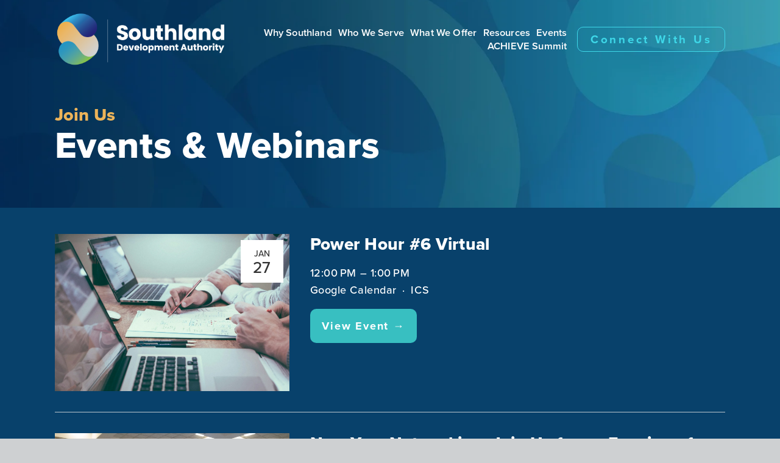

--- FILE ---
content_type: text/html;charset=utf-8
request_url: https://southlanddevelopment.org/events/
body_size: 43445
content:
<!doctype html>
<html xmlns:og="http://opengraphprotocol.org/schema/" xmlns:fb="http://www.facebook.com/2008/fbml" lang="en-US"  >
  <head>
    <meta http-equiv="X-UA-Compatible" content="IE=edge,chrome=1">
    <meta name="viewport" content="width=device-width, initial-scale=1">
    <!-- This is Squarespace. --><!-- sda-beta-2024 -->
<base href="">
<meta charset="utf-8" />
<title>Events &amp; Webinars &mdash; Southland Development Authority (SDA)</title>
<meta http-equiv="Accept-CH" content="Sec-CH-UA-Platform-Version, Sec-CH-UA-Model" /><link rel="icon" type="image/x-icon" href="https://images.squarespace-cdn.com/content/v1/667957fa56bad26a3cd90aaf/5d5d359f-1683-4f74-9aa6-80d65ebcc4bb/favicon.ico?format=100w"/>
<link rel="canonical" href="https://southlanddevelopment.org/events"/>
<meta property="og:site_name" content="Southland Development Authority (SDA)"/>
<meta property="og:title" content="Events &amp; Webinars &mdash; Southland Development Authority (SDA)"/>
<meta property="og:url" content="https://southlanddevelopment.org/events"/>
<meta property="og:type" content="website"/>
<meta property="og:description" content="Attend upcoming events hosted by Southland Development Authority, featuring opportunities to learn about business growth, economic development, and community initiatives in Chicago’s South Suburbs."/>
<meta property="og:image" content="http://static1.squarespace.com/static/667957fa56bad26a3cd90aaf/t/67531a6bb30b8434f87528b2/1733499499623/SDA-Social_logo.png?format=1500w"/>
<meta property="og:image:width" content="600"/>
<meta property="og:image:height" content="600"/>
<meta itemprop="name" content="Events &amp; Webinars — Southland Development Authority (SDA)"/>
<meta itemprop="url" content="https://southlanddevelopment.org/events"/>
<meta itemprop="description" content="Attend upcoming events hosted by Southland Development Authority, featuring opportunities to learn about business growth, economic development, and community initiatives in Chicago’s South Suburbs."/>
<meta itemprop="thumbnailUrl" content="http://static1.squarespace.com/static/667957fa56bad26a3cd90aaf/t/67531a6bb30b8434f87528b2/1733499499623/SDA-Social_logo.png?format=1500w"/>
<link rel="image_src" href="http://static1.squarespace.com/static/667957fa56bad26a3cd90aaf/t/67531a6bb30b8434f87528b2/1733499499623/SDA-Social_logo.png?format=1500w" />
<meta itemprop="image" content="http://static1.squarespace.com/static/667957fa56bad26a3cd90aaf/t/67531a6bb30b8434f87528b2/1733499499623/SDA-Social_logo.png?format=1500w"/>
<meta name="twitter:title" content="Events &amp; Webinars — Southland Development Authority (SDA)"/>
<meta name="twitter:image" content="http://static1.squarespace.com/static/667957fa56bad26a3cd90aaf/t/67531a6bb30b8434f87528b2/1733499499623/SDA-Social_logo.png?format=1500w"/>
<meta name="twitter:url" content="https://southlanddevelopment.org/events"/>
<meta name="twitter:card" content="summary"/>
<meta name="twitter:description" content="Attend upcoming events hosted by Southland Development Authority, featuring opportunities to learn about business growth, economic development, and community initiatives in Chicago’s South Suburbs."/>
<meta name="description" content="Attend upcoming events hosted by Southland Development Authority, featuring 
opportunities to learn about business growth, economic development, and 
community initiatives in Chicago’s South Suburbs." />
<link rel="preconnect" href="https://images.squarespace-cdn.com">
<link rel="preconnect" href="https://use.typekit.net" crossorigin>
<link rel="preconnect" href="https://p.typekit.net" crossorigin>
<script type="text/javascript" src="//use.typekit.net/ik/[base64].js" async fetchpriority="high" onload="try{Typekit.load();}catch(e){} document.documentElement.classList.remove('wf-loading');"></script>
<script>document.documentElement.classList.add('wf-loading')</script>
<style>@keyframes fonts-loading { 0%, 99% { color: transparent; } } html.wf-loading * { animation: fonts-loading 3s; }</style>
<script type="text/javascript" crossorigin="anonymous" defer="true" nomodule="nomodule" src="//assets.squarespace.com/@sqs/polyfiller/1.6/legacy.js"></script>
<script type="text/javascript" crossorigin="anonymous" defer="true" src="//assets.squarespace.com/@sqs/polyfiller/1.6/modern.js"></script>
<script type="text/javascript">SQUARESPACE_ROLLUPS = {};</script>
<script>(function(rollups, name) { if (!rollups[name]) { rollups[name] = {}; } rollups[name].js = ["//assets.squarespace.com/universal/scripts-compressed/extract-css-runtime-ed0d55b404067dbe-min.en-US.js"]; })(SQUARESPACE_ROLLUPS, 'squarespace-extract_css_runtime');</script>
<script crossorigin="anonymous" src="//assets.squarespace.com/universal/scripts-compressed/extract-css-runtime-ed0d55b404067dbe-min.en-US.js" defer ></script><script>(function(rollups, name) { if (!rollups[name]) { rollups[name] = {}; } rollups[name].js = ["//assets.squarespace.com/universal/scripts-compressed/extract-css-moment-js-vendor-6f2a1f6ec9a41489-min.en-US.js"]; })(SQUARESPACE_ROLLUPS, 'squarespace-extract_css_moment_js_vendor');</script>
<script crossorigin="anonymous" src="//assets.squarespace.com/universal/scripts-compressed/extract-css-moment-js-vendor-6f2a1f6ec9a41489-min.en-US.js" defer ></script><script>(function(rollups, name) { if (!rollups[name]) { rollups[name] = {}; } rollups[name].js = ["//assets.squarespace.com/universal/scripts-compressed/cldr-resource-pack-22ed584d99d9b83d-min.en-US.js"]; })(SQUARESPACE_ROLLUPS, 'squarespace-cldr_resource_pack');</script>
<script crossorigin="anonymous" src="//assets.squarespace.com/universal/scripts-compressed/cldr-resource-pack-22ed584d99d9b83d-min.en-US.js" defer ></script><script>(function(rollups, name) { if (!rollups[name]) { rollups[name] = {}; } rollups[name].js = ["//assets.squarespace.com/universal/scripts-compressed/common-vendors-stable-fbd854d40b0804b7-min.en-US.js"]; })(SQUARESPACE_ROLLUPS, 'squarespace-common_vendors_stable');</script>
<script crossorigin="anonymous" src="//assets.squarespace.com/universal/scripts-compressed/common-vendors-stable-fbd854d40b0804b7-min.en-US.js" defer ></script><script>(function(rollups, name) { if (!rollups[name]) { rollups[name] = {}; } rollups[name].js = ["//assets.squarespace.com/universal/scripts-compressed/common-vendors-4eceb3db532a1896-min.en-US.js"]; })(SQUARESPACE_ROLLUPS, 'squarespace-common_vendors');</script>
<script crossorigin="anonymous" src="//assets.squarespace.com/universal/scripts-compressed/common-vendors-4eceb3db532a1896-min.en-US.js" defer ></script><script>(function(rollups, name) { if (!rollups[name]) { rollups[name] = {}; } rollups[name].js = ["//assets.squarespace.com/universal/scripts-compressed/common-b50be6f7b299ed3b-min.en-US.js"]; })(SQUARESPACE_ROLLUPS, 'squarespace-common');</script>
<script crossorigin="anonymous" src="//assets.squarespace.com/universal/scripts-compressed/common-b50be6f7b299ed3b-min.en-US.js" defer ></script><script>(function(rollups, name) { if (!rollups[name]) { rollups[name] = {}; } rollups[name].js = ["//assets.squarespace.com/universal/scripts-compressed/commerce-09570761f13ce13b-min.en-US.js"]; })(SQUARESPACE_ROLLUPS, 'squarespace-commerce');</script>
<script crossorigin="anonymous" src="//assets.squarespace.com/universal/scripts-compressed/commerce-09570761f13ce13b-min.en-US.js" defer ></script><script>(function(rollups, name) { if (!rollups[name]) { rollups[name] = {}; } rollups[name].css = ["//assets.squarespace.com/universal/styles-compressed/commerce-b16e90b1fba4d359-min.en-US.css"]; })(SQUARESPACE_ROLLUPS, 'squarespace-commerce');</script>
<link rel="stylesheet" type="text/css" href="//assets.squarespace.com/universal/styles-compressed/commerce-b16e90b1fba4d359-min.en-US.css"><script>(function(rollups, name) { if (!rollups[name]) { rollups[name] = {}; } rollups[name].js = ["//assets.squarespace.com/universal/scripts-compressed/user-account-core-8411876713828a52-min.en-US.js"]; })(SQUARESPACE_ROLLUPS, 'squarespace-user_account_core');</script>
<script crossorigin="anonymous" src="//assets.squarespace.com/universal/scripts-compressed/user-account-core-8411876713828a52-min.en-US.js" defer ></script><script>(function(rollups, name) { if (!rollups[name]) { rollups[name] = {}; } rollups[name].css = ["//assets.squarespace.com/universal/styles-compressed/user-account-core-8d51cb8a2fda451d-min.en-US.css"]; })(SQUARESPACE_ROLLUPS, 'squarespace-user_account_core');</script>
<link rel="stylesheet" type="text/css" href="//assets.squarespace.com/universal/styles-compressed/user-account-core-8d51cb8a2fda451d-min.en-US.css"><script>(function(rollups, name) { if (!rollups[name]) { rollups[name] = {}; } rollups[name].js = ["//assets.squarespace.com/universal/scripts-compressed/performance-6c7058b44420b6db-min.en-US.js"]; })(SQUARESPACE_ROLLUPS, 'squarespace-performance');</script>
<script crossorigin="anonymous" src="//assets.squarespace.com/universal/scripts-compressed/performance-6c7058b44420b6db-min.en-US.js" defer ></script><script data-name="static-context">Static = window.Static || {}; Static.SQUARESPACE_CONTEXT = {"betaFeatureFlags":["modernized-pdp-m2-enabled","marketing_automations","commerce-product-forms-rendering","member_areas_feature","campaigns_discount_section_in_blasts","campaigns_merch_state","nested_categories","campaigns_thumbnail_layout","form_block_first_last_name_required","marketing_landing_page","campaigns_discount_section_in_automations","section-sdk-plp-list-view-atc-button-enabled","scripts_defer","contacts_and_campaigns_redesign","enable_form_submission_trigger","campaigns_new_image_layout_picker","campaigns_import_discounts","i18n_beta_website_locales","new_stacked_index","override_block_styles","supports_versioned_template_assets"],"facebookAppId":"314192535267336","facebookApiVersion":"v6.0","rollups":{"squarespace-announcement-bar":{"js":"//assets.squarespace.com/universal/scripts-compressed/announcement-bar-92ab1c4891022f1d-min.en-US.js"},"squarespace-audio-player":{"css":"//assets.squarespace.com/universal/styles-compressed/audio-player-b05f5197a871c566-min.en-US.css","js":"//assets.squarespace.com/universal/scripts-compressed/audio-player-b8af504d147391cd-min.en-US.js"},"squarespace-blog-collection-list":{"css":"//assets.squarespace.com/universal/styles-compressed/blog-collection-list-b4046463b72f34e2-min.en-US.css","js":"//assets.squarespace.com/universal/scripts-compressed/blog-collection-list-f78db80fc1cd6fce-min.en-US.js"},"squarespace-calendar-block-renderer":{"css":"//assets.squarespace.com/universal/styles-compressed/calendar-block-renderer-b72d08ba4421f5a0-min.en-US.css","js":"//assets.squarespace.com/universal/scripts-compressed/calendar-block-renderer-550530d9b21148ea-min.en-US.js"},"squarespace-chartjs-helpers":{"css":"//assets.squarespace.com/universal/styles-compressed/chartjs-helpers-96b256171ee039c1-min.en-US.css","js":"//assets.squarespace.com/universal/scripts-compressed/chartjs-helpers-4fd57f343946d08e-min.en-US.js"},"squarespace-comments":{"css":"//assets.squarespace.com/universal/styles-compressed/comments-af139775e7e76546-min.en-US.css","js":"//assets.squarespace.com/universal/scripts-compressed/comments-a8c058d3e97af00c-min.en-US.js"},"squarespace-custom-css-popup":{"css":"//assets.squarespace.com/universal/styles-compressed/custom-css-popup-722530b41b383ca0-min.en-US.css","js":"//assets.squarespace.com/universal/scripts-compressed/custom-css-popup-21907a55a61eb448-min.en-US.js"},"squarespace-dialog":{"css":"//assets.squarespace.com/universal/styles-compressed/dialog-f9093f2d526b94df-min.en-US.css","js":"//assets.squarespace.com/universal/scripts-compressed/dialog-17e1dffefa50bcaa-min.en-US.js"},"squarespace-events-collection":{"css":"//assets.squarespace.com/universal/styles-compressed/events-collection-b72d08ba4421f5a0-min.en-US.css","js":"//assets.squarespace.com/universal/scripts-compressed/events-collection-3e7891c6b5666deb-min.en-US.js"},"squarespace-form-rendering-utils":{"js":"//assets.squarespace.com/universal/scripts-compressed/form-rendering-utils-15deaaca8135511b-min.en-US.js"},"squarespace-forms":{"css":"//assets.squarespace.com/universal/styles-compressed/forms-0afd3c6ac30bbab1-min.en-US.css","js":"//assets.squarespace.com/universal/scripts-compressed/forms-5d3eff1221a2050f-min.en-US.js"},"squarespace-gallery-collection-list":{"css":"//assets.squarespace.com/universal/styles-compressed/gallery-collection-list-b4046463b72f34e2-min.en-US.css","js":"//assets.squarespace.com/universal/scripts-compressed/gallery-collection-list-07747667a3187b76-min.en-US.js"},"squarespace-image-zoom":{"css":"//assets.squarespace.com/universal/styles-compressed/image-zoom-b4046463b72f34e2-min.en-US.css","js":"//assets.squarespace.com/universal/scripts-compressed/image-zoom-60c18dc5f8f599ea-min.en-US.js"},"squarespace-pinterest":{"css":"//assets.squarespace.com/universal/styles-compressed/pinterest-b4046463b72f34e2-min.en-US.css","js":"//assets.squarespace.com/universal/scripts-compressed/pinterest-95bcbc1cf54446d6-min.en-US.js"},"squarespace-popup-overlay":{"css":"//assets.squarespace.com/universal/styles-compressed/popup-overlay-b742b752f5880972-min.en-US.css","js":"//assets.squarespace.com/universal/scripts-compressed/popup-overlay-8103e8e9061090c8-min.en-US.js"},"squarespace-product-quick-view":{"css":"//assets.squarespace.com/universal/styles-compressed/product-quick-view-9548705e5cf7ee87-min.en-US.css","js":"//assets.squarespace.com/universal/scripts-compressed/product-quick-view-3145b22a7126131c-min.en-US.js"},"squarespace-products-collection-item-v2":{"css":"//assets.squarespace.com/universal/styles-compressed/products-collection-item-v2-b4046463b72f34e2-min.en-US.css","js":"//assets.squarespace.com/universal/scripts-compressed/products-collection-item-v2-e3a3f101748fca6e-min.en-US.js"},"squarespace-products-collection-list-v2":{"css":"//assets.squarespace.com/universal/styles-compressed/products-collection-list-v2-b4046463b72f34e2-min.en-US.css","js":"//assets.squarespace.com/universal/scripts-compressed/products-collection-list-v2-eedc544f4cc56af4-min.en-US.js"},"squarespace-search-page":{"css":"//assets.squarespace.com/universal/styles-compressed/search-page-90a67fc09b9b32c6-min.en-US.css","js":"//assets.squarespace.com/universal/scripts-compressed/search-page-0ff0e020ab1fa1a7-min.en-US.js"},"squarespace-search-preview":{"js":"//assets.squarespace.com/universal/scripts-compressed/search-preview-0cd39e3057f784ac-min.en-US.js"},"squarespace-simple-liking":{"css":"//assets.squarespace.com/universal/styles-compressed/simple-liking-701bf8bbc05ec6aa-min.en-US.css","js":"//assets.squarespace.com/universal/scripts-compressed/simple-liking-c63bf8989a1c119a-min.en-US.js"},"squarespace-social-buttons":{"css":"//assets.squarespace.com/universal/styles-compressed/social-buttons-95032e5fa98e47a5-min.en-US.css","js":"//assets.squarespace.com/universal/scripts-compressed/social-buttons-0d3103d68d9577b7-min.en-US.js"},"squarespace-tourdates":{"css":"//assets.squarespace.com/universal/styles-compressed/tourdates-b4046463b72f34e2-min.en-US.css","js":"//assets.squarespace.com/universal/scripts-compressed/tourdates-20ff4654061a4acd-min.en-US.js"},"squarespace-website-overlays-manager":{"css":"//assets.squarespace.com/universal/styles-compressed/website-overlays-manager-07ea5a4e004e6710-min.en-US.css","js":"//assets.squarespace.com/universal/scripts-compressed/website-overlays-manager-70d38206948bb16f-min.en-US.js"}},"pageType":1,"website":{"id":"667957fa56bad26a3cd90aaf","identifier":"sda-beta-2024","websiteType":1,"contentModifiedOn":1769014200894,"cloneable":false,"hasBeenCloneable":false,"siteStatus":{},"language":"en-US","translationLocale":"en-US","formattingLocale":"en-US","timeZone":"America/Chicago","machineTimeZoneOffset":-21600000,"timeZoneOffset":-21600000,"timeZoneAbbr":"CST","siteTitle":"Southland Development Authority (SDA)","fullSiteTitle":"Events & Webinars \u2014 Southland Development Authority (SDA)","location":{},"logoImageId":"66d075242b4d1d421194bc97","socialLogoImageId":"67531a6bb30b8434f87528b2","shareButtonOptions":{"3":true,"8":true,"4":true,"7":true,"6":true,"1":true,"2":true},"logoImageUrl":"//images.squarespace-cdn.com/content/v1/667957fa56bad26a3cd90aaf/b59edf60-ea13-46ab-84f2-2e531808e1db/SDA_Logoreverse%402x.png","socialLogoImageUrl":"//images.squarespace-cdn.com/content/v1/667957fa56bad26a3cd90aaf/71ff5639-4e44-4471-ad3f-8df010ea55a0/SDA-Social_logo.png","authenticUrl":"https://southlanddevelopment.org","internalUrl":"https://sda-beta-2024.squarespace.com","baseUrl":"https://southlanddevelopment.org","primaryDomain":"southlanddevelopment.org","sslSetting":3,"isHstsEnabled":true,"socialAccounts":[{"serviceId":60,"screenname":"Facebook","addedOn":1719228411282,"profileUrl":"https://www.facebook.com/SouthlandDevelopmentAuthority","iconEnabled":true,"serviceName":"facebook-unauth"},{"serviceId":64,"screenname":"Instagram","addedOn":1724947177294,"profileUrl":"https://www.instagram.com/buildsouthland/","iconEnabled":true,"serviceName":"instagram-unauth"},{"serviceId":85,"screenname":"X","addedOn":1724947187345,"profileUrl":"https://x.com/buildsouthland","iconEnabled":true,"serviceName":"x-formerly-twitter-unauth"},{"serviceId":65,"screenname":"LinkedIn","addedOn":1724947196573,"profileUrl":"https://www.linkedin.com/company/southland-development-authority/?viewAsMember=true","iconEnabled":true,"serviceName":"linkedin-unauth"}],"typekitId":"","statsMigrated":false,"imageMetadataProcessingEnabled":true,"screenshotId":"3f1b73e96f55cfcb0856d05c349dfeb5a4f74c0037d620f56d7036a590f515f8","captchaSettings":{"enabledForDonations":false},"showOwnerLogin":false},"websiteSettings":{"id":"667957fb56bad26a3cd90ab2","websiteId":"667957fa56bad26a3cd90aaf","subjects":[],"country":"US","state":"IL","simpleLikingEnabled":true,"mobileInfoBarSettings":{"isContactEmailEnabled":false,"isContactPhoneNumberEnabled":false,"isLocationEnabled":false,"isBusinessHoursEnabled":false},"announcementBarSettings":{},"popupOverlaySettings":{"style":1,"showOnScroll":true,"scrollPercentage":25,"showOnTimer":true,"timerDelay":0,"showUntilSignup":true,"displayFrequency":1,"enableMobile":true,"enabledPages":["68c867be80a5a45ecd33c8c1"],"showOnAllPages":false,"version":2},"commentLikesAllowed":true,"commentAnonAllowed":true,"commentThreaded":true,"commentApprovalRequired":false,"commentAvatarsOn":true,"commentSortType":2,"commentFlagThreshold":0,"commentFlagsAllowed":true,"commentEnableByDefault":true,"commentDisableAfterDaysDefault":0,"disqusShortname":"","commentsEnabled":false,"businessHours":{},"storeSettings":{"returnPolicy":null,"termsOfService":null,"privacyPolicy":null,"expressCheckout":false,"continueShoppingLinkUrl":"/","useLightCart":false,"showNoteField":false,"shippingCountryDefaultValue":"US","billToShippingDefaultValue":false,"showShippingPhoneNumber":true,"isShippingPhoneRequired":false,"showBillingPhoneNumber":true,"isBillingPhoneRequired":false,"currenciesSupported":["USD","CAD","GBP","AUD","EUR","CHF","NOK","SEK","DKK","NZD","SGD","MXN","HKD","CZK","ILS","MYR","RUB","PHP","PLN","THB","BRL","ARS","COP","IDR","INR","JPY","ZAR"],"defaultCurrency":"USD","selectedCurrency":"USD","measurementStandard":1,"showCustomCheckoutForm":false,"checkoutPageMarketingOptInEnabled":true,"enableMailingListOptInByDefault":false,"sameAsRetailLocation":false,"merchandisingSettings":{"scarcityEnabledOnProductItems":false,"scarcityEnabledOnProductBlocks":false,"scarcityMessageType":"DEFAULT_SCARCITY_MESSAGE","scarcityThreshold":10,"multipleQuantityAllowedForServices":true,"restockNotificationsEnabled":false,"restockNotificationsSuccessText":"","restockNotificationsMailingListSignUpEnabled":false,"relatedProductsEnabled":false,"relatedProductsOrdering":"random","soldOutVariantsDropdownDisabled":false,"productComposerOptedIn":false,"productComposerABTestOptedOut":false,"productReviewsEnabled":false},"minimumOrderSubtotalEnabled":false,"minimumOrderSubtotal":{"currency":"USD","value":"0.00"},"addToCartConfirmationType":2,"isLive":false,"multipleQuantityAllowedForServices":true},"useEscapeKeyToLogin":false,"ssBadgeType":1,"ssBadgePosition":4,"ssBadgeVisibility":1,"ssBadgeDevices":1,"pinterestOverlayOptions":{"mode":"disabled"},"userAccountsSettings":{"loginAllowed":true,"signupAllowed":true}},"cookieSettings":{"isCookieBannerEnabled":false,"isRestrictiveCookiePolicyEnabled":false,"cookieBannerText":"","cookieBannerTheme":"","cookieBannerVariant":"","cookieBannerPosition":"","cookieBannerCtaVariant":"","cookieBannerCtaText":"","cookieBannerAcceptType":"OPT_IN","cookieBannerOptOutCtaText":"","cookieBannerHasOptOut":false,"cookieBannerHasManageCookies":true,"cookieBannerManageCookiesLabel":"","cookieBannerSavedPreferencesText":"","cookieBannerSavedPreferencesLayout":"PILL"},"websiteCloneable":false,"collection":{"title":"Events & Webinars","id":"66795addf8d53c2d1ae98728","fullUrl":"/events","type":1,"permissionType":1},"subscribed":false,"appDomain":"squarespace.com","templateTweakable":true,"tweakJSON":{"form-use-theme-colors":"true","header-logo-height":"91px","header-mobile-logo-max-height":"54px","header-vert-padding":"1.5vw","header-width":"Inset","maxPageWidth":"1399px","mobile-header-vert-padding":"6vw","pagePadding":"7vw","tweak-blog-alternating-side-by-side-image-aspect-ratio":"1:1 Square","tweak-blog-alternating-side-by-side-image-spacing":"6%","tweak-blog-alternating-side-by-side-meta-spacing":"20px","tweak-blog-alternating-side-by-side-primary-meta":"Categories","tweak-blog-alternating-side-by-side-read-more-spacing":"20px","tweak-blog-alternating-side-by-side-secondary-meta":"Date","tweak-blog-basic-grid-columns":"3","tweak-blog-basic-grid-image-aspect-ratio":"4:3 Four-Three","tweak-blog-basic-grid-image-spacing":"27px","tweak-blog-basic-grid-meta-spacing":"18px","tweak-blog-basic-grid-primary-meta":"Categories","tweak-blog-basic-grid-read-more-spacing":"21px","tweak-blog-basic-grid-secondary-meta":"Date","tweak-blog-item-custom-width":"68","tweak-blog-item-show-author-profile":"false","tweak-blog-item-width":"Wide","tweak-blog-masonry-columns":"3","tweak-blog-masonry-horizontal-spacing":"30px","tweak-blog-masonry-image-spacing":"20px","tweak-blog-masonry-meta-spacing":"20px","tweak-blog-masonry-primary-meta":"Categories","tweak-blog-masonry-read-more-spacing":"20px","tweak-blog-masonry-secondary-meta":"Date","tweak-blog-masonry-vertical-spacing":"30px","tweak-blog-side-by-side-image-aspect-ratio":"3:2 Standard","tweak-blog-side-by-side-image-spacing":"7%","tweak-blog-side-by-side-meta-spacing":"15px","tweak-blog-side-by-side-primary-meta":"Date","tweak-blog-side-by-side-read-more-spacing":"8px","tweak-blog-side-by-side-secondary-meta":"Categories","tweak-blog-single-column-image-spacing":"50px","tweak-blog-single-column-meta-spacing":"30px","tweak-blog-single-column-primary-meta":"Categories","tweak-blog-single-column-read-more-spacing":"15px","tweak-blog-single-column-secondary-meta":"Date","tweak-events-stacked-show-thumbnails":"true","tweak-events-stacked-thumbnail-size":"3:2 Standard","tweak-fixed-header":"true","tweak-fixed-header-style":"Scroll Back","tweak-global-animations-animation-curve":"ease","tweak-global-animations-animation-delay":"1.0s","tweak-global-animations-animation-duration":"0.65s","tweak-global-animations-animation-style":"fade","tweak-global-animations-animation-type":"none","tweak-global-animations-complexity-level":"detailed","tweak-global-animations-enabled":"false","tweak-portfolio-grid-basic-custom-height":"50","tweak-portfolio-grid-overlay-custom-height":"50","tweak-portfolio-hover-follow-acceleration":"10%","tweak-portfolio-hover-follow-animation-duration":"Fast","tweak-portfolio-hover-follow-animation-type":"Fade","tweak-portfolio-hover-follow-delimiter":"Bullet","tweak-portfolio-hover-follow-front":"false","tweak-portfolio-hover-follow-layout":"Inline","tweak-portfolio-hover-follow-size":"50","tweak-portfolio-hover-follow-text-spacing-x":"1.5","tweak-portfolio-hover-follow-text-spacing-y":"1.5","tweak-portfolio-hover-static-animation-duration":"Fast","tweak-portfolio-hover-static-animation-type":"Fade","tweak-portfolio-hover-static-delimiter":"Hyphen","tweak-portfolio-hover-static-front":"true","tweak-portfolio-hover-static-layout":"Inline","tweak-portfolio-hover-static-size":"50","tweak-portfolio-hover-static-text-spacing-x":"1.5","tweak-portfolio-hover-static-text-spacing-y":"1.5","tweak-portfolio-index-background-animation-duration":"Medium","tweak-portfolio-index-background-animation-type":"Fade","tweak-portfolio-index-background-custom-height":"50","tweak-portfolio-index-background-delimiter":"None","tweak-portfolio-index-background-height":"Large","tweak-portfolio-index-background-horizontal-alignment":"Center","tweak-portfolio-index-background-link-format":"Stacked","tweak-portfolio-index-background-persist":"false","tweak-portfolio-index-background-vertical-alignment":"Middle","tweak-portfolio-index-background-width":"Full","tweak-transparent-header":"true"},"templateId":"5c5a519771c10ba3470d8101","templateVersion":"7.1","pageFeatures":[1,2,4],"gmRenderKey":"QUl6YVN5Q0JUUk9xNkx1dkZfSUUxcjQ2LVQ0QWVUU1YtMGQ3bXk4","templateScriptsRootUrl":"https://static1.squarespace.com/static/vta/5c5a519771c10ba3470d8101/scripts/","impersonatedSession":false,"tzData":{"zones":[[-360,"US","C%sT",null]],"rules":{"US":[[1967,2006,null,"Oct","lastSun","2:00","0","S"],[1987,2006,null,"Apr","Sun>=1","2:00","1:00","D"],[2007,"max",null,"Mar","Sun>=8","2:00","1:00","D"],[2007,"max",null,"Nov","Sun>=1","2:00","0","S"]]}},"showAnnouncementBar":false,"recaptchaEnterpriseContext":{"recaptchaEnterpriseSiteKey":"6LdDFQwjAAAAAPigEvvPgEVbb7QBm-TkVJdDTlAv"},"i18nContext":{"timeZoneData":{"id":"America/Chicago","name":"Central Time"}},"env":"PRODUCTION","visitorFormContext":{"formFieldFormats":{"countries":[{"name":"Afghanistan","code":"AF","phoneCode":"+93"},{"name":"\u00C5land Islands","code":"AX","phoneCode":"+358"},{"name":"Albania","code":"AL","phoneCode":"+355"},{"name":"Algeria","code":"DZ","phoneCode":"+213"},{"name":"American Samoa","code":"AS","phoneCode":"+1"},{"name":"Andorra","code":"AD","phoneCode":"+376"},{"name":"Angola","code":"AO","phoneCode":"+244"},{"name":"Anguilla","code":"AI","phoneCode":"+1"},{"name":"Antigua & Barbuda","code":"AG","phoneCode":"+1"},{"name":"Argentina","code":"AR","phoneCode":"+54"},{"name":"Armenia","code":"AM","phoneCode":"+374"},{"name":"Aruba","code":"AW","phoneCode":"+297"},{"name":"Ascension Island","code":"AC","phoneCode":"+247"},{"name":"Australia","code":"AU","phoneCode":"+61"},{"name":"Austria","code":"AT","phoneCode":"+43"},{"name":"Azerbaijan","code":"AZ","phoneCode":"+994"},{"name":"Bahamas","code":"BS","phoneCode":"+1"},{"name":"Bahrain","code":"BH","phoneCode":"+973"},{"name":"Bangladesh","code":"BD","phoneCode":"+880"},{"name":"Barbados","code":"BB","phoneCode":"+1"},{"name":"Belarus","code":"BY","phoneCode":"+375"},{"name":"Belgium","code":"BE","phoneCode":"+32"},{"name":"Belize","code":"BZ","phoneCode":"+501"},{"name":"Benin","code":"BJ","phoneCode":"+229"},{"name":"Bermuda","code":"BM","phoneCode":"+1"},{"name":"Bhutan","code":"BT","phoneCode":"+975"},{"name":"Bolivia","code":"BO","phoneCode":"+591"},{"name":"Bosnia & Herzegovina","code":"BA","phoneCode":"+387"},{"name":"Botswana","code":"BW","phoneCode":"+267"},{"name":"Brazil","code":"BR","phoneCode":"+55"},{"name":"British Indian Ocean Territory","code":"IO","phoneCode":"+246"},{"name":"British Virgin Islands","code":"VG","phoneCode":"+1"},{"name":"Brunei","code":"BN","phoneCode":"+673"},{"name":"Bulgaria","code":"BG","phoneCode":"+359"},{"name":"Burkina Faso","code":"BF","phoneCode":"+226"},{"name":"Burundi","code":"BI","phoneCode":"+257"},{"name":"Cambodia","code":"KH","phoneCode":"+855"},{"name":"Cameroon","code":"CM","phoneCode":"+237"},{"name":"Canada","code":"CA","phoneCode":"+1"},{"name":"Cape Verde","code":"CV","phoneCode":"+238"},{"name":"Caribbean Netherlands","code":"BQ","phoneCode":"+599"},{"name":"Cayman Islands","code":"KY","phoneCode":"+1"},{"name":"Central African Republic","code":"CF","phoneCode":"+236"},{"name":"Chad","code":"TD","phoneCode":"+235"},{"name":"Chile","code":"CL","phoneCode":"+56"},{"name":"China","code":"CN","phoneCode":"+86"},{"name":"Christmas Island","code":"CX","phoneCode":"+61"},{"name":"Cocos (Keeling) Islands","code":"CC","phoneCode":"+61"},{"name":"Colombia","code":"CO","phoneCode":"+57"},{"name":"Comoros","code":"KM","phoneCode":"+269"},{"name":"Congo - Brazzaville","code":"CG","phoneCode":"+242"},{"name":"Congo - Kinshasa","code":"CD","phoneCode":"+243"},{"name":"Cook Islands","code":"CK","phoneCode":"+682"},{"name":"Costa Rica","code":"CR","phoneCode":"+506"},{"name":"C\u00F4te d\u2019Ivoire","code":"CI","phoneCode":"+225"},{"name":"Croatia","code":"HR","phoneCode":"+385"},{"name":"Cuba","code":"CU","phoneCode":"+53"},{"name":"Cura\u00E7ao","code":"CW","phoneCode":"+599"},{"name":"Cyprus","code":"CY","phoneCode":"+357"},{"name":"Czechia","code":"CZ","phoneCode":"+420"},{"name":"Denmark","code":"DK","phoneCode":"+45"},{"name":"Djibouti","code":"DJ","phoneCode":"+253"},{"name":"Dominica","code":"DM","phoneCode":"+1"},{"name":"Dominican Republic","code":"DO","phoneCode":"+1"},{"name":"Ecuador","code":"EC","phoneCode":"+593"},{"name":"Egypt","code":"EG","phoneCode":"+20"},{"name":"El Salvador","code":"SV","phoneCode":"+503"},{"name":"Equatorial Guinea","code":"GQ","phoneCode":"+240"},{"name":"Eritrea","code":"ER","phoneCode":"+291"},{"name":"Estonia","code":"EE","phoneCode":"+372"},{"name":"Eswatini","code":"SZ","phoneCode":"+268"},{"name":"Ethiopia","code":"ET","phoneCode":"+251"},{"name":"Falkland Islands","code":"FK","phoneCode":"+500"},{"name":"Faroe Islands","code":"FO","phoneCode":"+298"},{"name":"Fiji","code":"FJ","phoneCode":"+679"},{"name":"Finland","code":"FI","phoneCode":"+358"},{"name":"France","code":"FR","phoneCode":"+33"},{"name":"French Guiana","code":"GF","phoneCode":"+594"},{"name":"French Polynesia","code":"PF","phoneCode":"+689"},{"name":"Gabon","code":"GA","phoneCode":"+241"},{"name":"Gambia","code":"GM","phoneCode":"+220"},{"name":"Georgia","code":"GE","phoneCode":"+995"},{"name":"Germany","code":"DE","phoneCode":"+49"},{"name":"Ghana","code":"GH","phoneCode":"+233"},{"name":"Gibraltar","code":"GI","phoneCode":"+350"},{"name":"Greece","code":"GR","phoneCode":"+30"},{"name":"Greenland","code":"GL","phoneCode":"+299"},{"name":"Grenada","code":"GD","phoneCode":"+1"},{"name":"Guadeloupe","code":"GP","phoneCode":"+590"},{"name":"Guam","code":"GU","phoneCode":"+1"},{"name":"Guatemala","code":"GT","phoneCode":"+502"},{"name":"Guernsey","code":"GG","phoneCode":"+44"},{"name":"Guinea","code":"GN","phoneCode":"+224"},{"name":"Guinea-Bissau","code":"GW","phoneCode":"+245"},{"name":"Guyana","code":"GY","phoneCode":"+592"},{"name":"Haiti","code":"HT","phoneCode":"+509"},{"name":"Honduras","code":"HN","phoneCode":"+504"},{"name":"Hong Kong SAR China","code":"HK","phoneCode":"+852"},{"name":"Hungary","code":"HU","phoneCode":"+36"},{"name":"Iceland","code":"IS","phoneCode":"+354"},{"name":"India","code":"IN","phoneCode":"+91"},{"name":"Indonesia","code":"ID","phoneCode":"+62"},{"name":"Iran","code":"IR","phoneCode":"+98"},{"name":"Iraq","code":"IQ","phoneCode":"+964"},{"name":"Ireland","code":"IE","phoneCode":"+353"},{"name":"Isle of Man","code":"IM","phoneCode":"+44"},{"name":"Israel","code":"IL","phoneCode":"+972"},{"name":"Italy","code":"IT","phoneCode":"+39"},{"name":"Jamaica","code":"JM","phoneCode":"+1"},{"name":"Japan","code":"JP","phoneCode":"+81"},{"name":"Jersey","code":"JE","phoneCode":"+44"},{"name":"Jordan","code":"JO","phoneCode":"+962"},{"name":"Kazakhstan","code":"KZ","phoneCode":"+7"},{"name":"Kenya","code":"KE","phoneCode":"+254"},{"name":"Kiribati","code":"KI","phoneCode":"+686"},{"name":"Kosovo","code":"XK","phoneCode":"+383"},{"name":"Kuwait","code":"KW","phoneCode":"+965"},{"name":"Kyrgyzstan","code":"KG","phoneCode":"+996"},{"name":"Laos","code":"LA","phoneCode":"+856"},{"name":"Latvia","code":"LV","phoneCode":"+371"},{"name":"Lebanon","code":"LB","phoneCode":"+961"},{"name":"Lesotho","code":"LS","phoneCode":"+266"},{"name":"Liberia","code":"LR","phoneCode":"+231"},{"name":"Libya","code":"LY","phoneCode":"+218"},{"name":"Liechtenstein","code":"LI","phoneCode":"+423"},{"name":"Lithuania","code":"LT","phoneCode":"+370"},{"name":"Luxembourg","code":"LU","phoneCode":"+352"},{"name":"Macao SAR China","code":"MO","phoneCode":"+853"},{"name":"Madagascar","code":"MG","phoneCode":"+261"},{"name":"Malawi","code":"MW","phoneCode":"+265"},{"name":"Malaysia","code":"MY","phoneCode":"+60"},{"name":"Maldives","code":"MV","phoneCode":"+960"},{"name":"Mali","code":"ML","phoneCode":"+223"},{"name":"Malta","code":"MT","phoneCode":"+356"},{"name":"Marshall Islands","code":"MH","phoneCode":"+692"},{"name":"Martinique","code":"MQ","phoneCode":"+596"},{"name":"Mauritania","code":"MR","phoneCode":"+222"},{"name":"Mauritius","code":"MU","phoneCode":"+230"},{"name":"Mayotte","code":"YT","phoneCode":"+262"},{"name":"Mexico","code":"MX","phoneCode":"+52"},{"name":"Micronesia","code":"FM","phoneCode":"+691"},{"name":"Moldova","code":"MD","phoneCode":"+373"},{"name":"Monaco","code":"MC","phoneCode":"+377"},{"name":"Mongolia","code":"MN","phoneCode":"+976"},{"name":"Montenegro","code":"ME","phoneCode":"+382"},{"name":"Montserrat","code":"MS","phoneCode":"+1"},{"name":"Morocco","code":"MA","phoneCode":"+212"},{"name":"Mozambique","code":"MZ","phoneCode":"+258"},{"name":"Myanmar (Burma)","code":"MM","phoneCode":"+95"},{"name":"Namibia","code":"NA","phoneCode":"+264"},{"name":"Nauru","code":"NR","phoneCode":"+674"},{"name":"Nepal","code":"NP","phoneCode":"+977"},{"name":"Netherlands","code":"NL","phoneCode":"+31"},{"name":"New Caledonia","code":"NC","phoneCode":"+687"},{"name":"New Zealand","code":"NZ","phoneCode":"+64"},{"name":"Nicaragua","code":"NI","phoneCode":"+505"},{"name":"Niger","code":"NE","phoneCode":"+227"},{"name":"Nigeria","code":"NG","phoneCode":"+234"},{"name":"Niue","code":"NU","phoneCode":"+683"},{"name":"Norfolk Island","code":"NF","phoneCode":"+672"},{"name":"Northern Mariana Islands","code":"MP","phoneCode":"+1"},{"name":"North Korea","code":"KP","phoneCode":"+850"},{"name":"North Macedonia","code":"MK","phoneCode":"+389"},{"name":"Norway","code":"NO","phoneCode":"+47"},{"name":"Oman","code":"OM","phoneCode":"+968"},{"name":"Pakistan","code":"PK","phoneCode":"+92"},{"name":"Palau","code":"PW","phoneCode":"+680"},{"name":"Palestinian Territories","code":"PS","phoneCode":"+970"},{"name":"Panama","code":"PA","phoneCode":"+507"},{"name":"Papua New Guinea","code":"PG","phoneCode":"+675"},{"name":"Paraguay","code":"PY","phoneCode":"+595"},{"name":"Peru","code":"PE","phoneCode":"+51"},{"name":"Philippines","code":"PH","phoneCode":"+63"},{"name":"Poland","code":"PL","phoneCode":"+48"},{"name":"Portugal","code":"PT","phoneCode":"+351"},{"name":"Puerto Rico","code":"PR","phoneCode":"+1"},{"name":"Qatar","code":"QA","phoneCode":"+974"},{"name":"R\u00E9union","code":"RE","phoneCode":"+262"},{"name":"Romania","code":"RO","phoneCode":"+40"},{"name":"Russia","code":"RU","phoneCode":"+7"},{"name":"Rwanda","code":"RW","phoneCode":"+250"},{"name":"Samoa","code":"WS","phoneCode":"+685"},{"name":"San Marino","code":"SM","phoneCode":"+378"},{"name":"S\u00E3o Tom\u00E9 & Pr\u00EDncipe","code":"ST","phoneCode":"+239"},{"name":"Saudi Arabia","code":"SA","phoneCode":"+966"},{"name":"Senegal","code":"SN","phoneCode":"+221"},{"name":"Serbia","code":"RS","phoneCode":"+381"},{"name":"Seychelles","code":"SC","phoneCode":"+248"},{"name":"Sierra Leone","code":"SL","phoneCode":"+232"},{"name":"Singapore","code":"SG","phoneCode":"+65"},{"name":"Sint Maarten","code":"SX","phoneCode":"+1"},{"name":"Slovakia","code":"SK","phoneCode":"+421"},{"name":"Slovenia","code":"SI","phoneCode":"+386"},{"name":"Solomon Islands","code":"SB","phoneCode":"+677"},{"name":"Somalia","code":"SO","phoneCode":"+252"},{"name":"South Africa","code":"ZA","phoneCode":"+27"},{"name":"South Korea","code":"KR","phoneCode":"+82"},{"name":"South Sudan","code":"SS","phoneCode":"+211"},{"name":"Spain","code":"ES","phoneCode":"+34"},{"name":"Sri Lanka","code":"LK","phoneCode":"+94"},{"name":"St. Barth\u00E9lemy","code":"BL","phoneCode":"+590"},{"name":"St. Helena","code":"SH","phoneCode":"+290"},{"name":"St. Kitts & Nevis","code":"KN","phoneCode":"+1"},{"name":"St. Lucia","code":"LC","phoneCode":"+1"},{"name":"St. Martin","code":"MF","phoneCode":"+590"},{"name":"St. Pierre & Miquelon","code":"PM","phoneCode":"+508"},{"name":"St. Vincent & Grenadines","code":"VC","phoneCode":"+1"},{"name":"Sudan","code":"SD","phoneCode":"+249"},{"name":"Suriname","code":"SR","phoneCode":"+597"},{"name":"Svalbard & Jan Mayen","code":"SJ","phoneCode":"+47"},{"name":"Sweden","code":"SE","phoneCode":"+46"},{"name":"Switzerland","code":"CH","phoneCode":"+41"},{"name":"Syria","code":"SY","phoneCode":"+963"},{"name":"Taiwan","code":"TW","phoneCode":"+886"},{"name":"Tajikistan","code":"TJ","phoneCode":"+992"},{"name":"Tanzania","code":"TZ","phoneCode":"+255"},{"name":"Thailand","code":"TH","phoneCode":"+66"},{"name":"Timor-Leste","code":"TL","phoneCode":"+670"},{"name":"Togo","code":"TG","phoneCode":"+228"},{"name":"Tokelau","code":"TK","phoneCode":"+690"},{"name":"Tonga","code":"TO","phoneCode":"+676"},{"name":"Trinidad & Tobago","code":"TT","phoneCode":"+1"},{"name":"Tristan da Cunha","code":"TA","phoneCode":"+290"},{"name":"Tunisia","code":"TN","phoneCode":"+216"},{"name":"T\u00FCrkiye","code":"TR","phoneCode":"+90"},{"name":"Turkmenistan","code":"TM","phoneCode":"+993"},{"name":"Turks & Caicos Islands","code":"TC","phoneCode":"+1"},{"name":"Tuvalu","code":"TV","phoneCode":"+688"},{"name":"U.S. Virgin Islands","code":"VI","phoneCode":"+1"},{"name":"Uganda","code":"UG","phoneCode":"+256"},{"name":"Ukraine","code":"UA","phoneCode":"+380"},{"name":"United Arab Emirates","code":"AE","phoneCode":"+971"},{"name":"United Kingdom","code":"GB","phoneCode":"+44"},{"name":"United States","code":"US","phoneCode":"+1"},{"name":"Uruguay","code":"UY","phoneCode":"+598"},{"name":"Uzbekistan","code":"UZ","phoneCode":"+998"},{"name":"Vanuatu","code":"VU","phoneCode":"+678"},{"name":"Vatican City","code":"VA","phoneCode":"+39"},{"name":"Venezuela","code":"VE","phoneCode":"+58"},{"name":"Vietnam","code":"VN","phoneCode":"+84"},{"name":"Wallis & Futuna","code":"WF","phoneCode":"+681"},{"name":"Western Sahara","code":"EH","phoneCode":"+212"},{"name":"Yemen","code":"YE","phoneCode":"+967"},{"name":"Zambia","code":"ZM","phoneCode":"+260"},{"name":"Zimbabwe","code":"ZW","phoneCode":"+263"}],"initialAddressFormat":{"id":0,"type":"ADDRESS","country":"US","labelLocale":"en","fields":[{"type":"FIELD","label":"Address Line 1","identifier":"Line1","length":0,"required":true,"metadata":{"autocomplete":"address-line1"}},{"type":"SEPARATOR","label":"\n","identifier":"Newline","length":0,"required":false,"metadata":{}},{"type":"FIELD","label":"Address Line 2","identifier":"Line2","length":0,"required":false,"metadata":{"autocomplete":"address-line2"}},{"type":"SEPARATOR","label":"\n","identifier":"Newline","length":0,"required":false,"metadata":{}},{"type":"FIELD","label":"City","identifier":"City","length":0,"required":true,"metadata":{"autocomplete":"address-level2"}},{"type":"SEPARATOR","label":",","identifier":"Comma","length":0,"required":false,"metadata":{}},{"type":"SEPARATOR","label":" ","identifier":"Space","length":0,"required":false,"metadata":{}},{"type":"FIELD","label":"State","identifier":"State","length":0,"required":true,"metadata":{"autocomplete":"address-level1"}},{"type":"SEPARATOR","label":" ","identifier":"Space","length":0,"required":false,"metadata":{}},{"type":"FIELD","label":"ZIP Code","identifier":"Zip","length":0,"required":true,"metadata":{"autocomplete":"postal-code"}}]},"initialNameOrder":"GIVEN_FIRST","initialPhoneFormat":{"id":0,"type":"PHONE_NUMBER","country":"US","labelLocale":"en-US","fields":[{"type":"SEPARATOR","label":"(","identifier":"LeftParen","length":0,"required":false,"metadata":{}},{"type":"FIELD","label":"1","identifier":"1","length":3,"required":false,"metadata":{}},{"type":"SEPARATOR","label":")","identifier":"RightParen","length":0,"required":false,"metadata":{}},{"type":"SEPARATOR","label":" ","identifier":"Space","length":0,"required":false,"metadata":{}},{"type":"FIELD","label":"2","identifier":"2","length":3,"required":false,"metadata":{}},{"type":"SEPARATOR","label":"-","identifier":"Dash","length":0,"required":false,"metadata":{}},{"type":"FIELD","label":"3","identifier":"3","length":14,"required":false,"metadata":{}}]}},"localizedStrings":{"validation":{"noValidSelection":"A valid selection must be made.","invalidUrl":"Must be a valid URL.","stringTooLong":"Value should have a length no longer than {0}.","containsInvalidKey":"{0} contains an invalid key.","invalidTwitterUsername":"Must be a valid Twitter username.","valueOutsideRange":"Value must be in the range {0} to {1}.","invalidPassword":"Passwords should not contain whitespace.","missingRequiredSubfields":"{0} is missing required subfields: {1}","invalidCurrency":"Currency value should be formatted like 1234 or 123.99.","invalidMapSize":"Value should contain exactly {0} elements.","subfieldsRequired":"All fields in {0} are required.","formSubmissionFailed":"Form submission failed. Review the following information: {0}.","invalidCountryCode":"Country code should have an optional plus and up to 4 digits.","invalidDate":"This is not a real date.","required":"{0} is required.","invalidStringLength":"Value should be {0} characters long.","invalidEmail":"Email addresses should follow the format user@domain.com.","invalidListLength":"Value should be {0} elements long.","allEmpty":"Please fill out at least one form field.","missingRequiredQuestion":"Missing a required question.","invalidQuestion":"Contained an invalid question.","captchaFailure":"Captcha validation failed. Please try again.","stringTooShort":"Value should have a length of at least {0}.","invalid":"{0} is not valid.","formErrors":"Form Errors","containsInvalidValue":"{0} contains an invalid value.","invalidUnsignedNumber":"Numbers must contain only digits and no other characters.","invalidName":"Valid names contain only letters, numbers, spaces, ', or - characters."},"submit":"Submit","status":{"title":"{@} Block","learnMore":"Learn more"},"name":{"firstName":"First Name","lastName":"Last Name"},"lightbox":{"openForm":"Open Form"},"likert":{"agree":"Agree","stronglyDisagree":"Strongly Disagree","disagree":"Disagree","stronglyAgree":"Strongly Agree","neutral":"Neutral"},"time":{"am":"AM","second":"Second","pm":"PM","minute":"Minute","amPm":"AM/PM","hour":"Hour"},"notFound":"Form not found.","date":{"yyyy":"YYYY","year":"Year","mm":"MM","day":"Day","month":"Month","dd":"DD"},"phone":{"country":"Country","number":"Number","prefix":"Prefix","areaCode":"Area Code","line":"Line"},"submitError":"Unable to submit form. Please try again later.","address":{"stateProvince":"State/Province","country":"Country","zipPostalCode":"Zip/Postal Code","address2":"Address 2","address1":"Address 1","city":"City"},"email":{"signUp":"Sign up for news and updates"},"cannotSubmitDemoForm":"This is a demo form and cannot be submitted.","required":"(required)","invalidData":"Invalid form data."}}};</script><link rel="stylesheet" type="text/css" href="https://definitions.sqspcdn.com/website-component-definition/static-assets/website.components.button/822a8c54-187c-4224-aef2-6d78bcf5e71c_276/website.components.button.styles.css"/><script defer src="https://definitions.sqspcdn.com/website-component-definition/static-assets/website.components.button/822a8c54-187c-4224-aef2-6d78bcf5e71c_276/block-animation-preview-manager.js"></script><script defer src="https://definitions.sqspcdn.com/website-component-definition/static-assets/website.components.button/822a8c54-187c-4224-aef2-6d78bcf5e71c_276/website.components.button.visitor.js"></script><script defer src="https://definitions.sqspcdn.com/website-component-definition/static-assets/website.components.button/822a8c54-187c-4224-aef2-6d78bcf5e71c_276/3196.js"></script><script defer src="https://definitions.sqspcdn.com/website-component-definition/static-assets/website.components.button/822a8c54-187c-4224-aef2-6d78bcf5e71c_276/trigger-animation-runtime.js"></script><script defer src="https://definitions.sqspcdn.com/website-component-definition/static-assets/website.components.button/822a8c54-187c-4224-aef2-6d78bcf5e71c_276/8830.js"></script><script type="application/ld+json">{"url":"https://southlanddevelopment.org","name":"Southland Development Authority (SDA)","image":"//images.squarespace-cdn.com/content/v1/667957fa56bad26a3cd90aaf/b59edf60-ea13-46ab-84f2-2e531808e1db/SDA_Logoreverse%402x.png","@context":"http://schema.org","@type":"WebSite"}</script><script type="application/ld+json">{"address":"","image":"https://static1.squarespace.com/static/667957fa56bad26a3cd90aaf/t/66d075242b4d1d421194bc97/1769014200894/","openingHours":"","@context":"http://schema.org","@type":"LocalBusiness"}</script><link rel="stylesheet" type="text/css" href="https://static1.squarespace.com/static/versioned-site-css/667957fa56bad26a3cd90aaf/235/5c5a519771c10ba3470d8101/667957fb56bad26a3cd90ab7/1726/site.css"/><!-- Blog Header Begin -->
<script src="//code.jquery.com/jquery-3.3.1.min.js"></script>
<!-- Blog Header End -->
<!-- Google Tag Manager -->
<script>(function(w,d,s,l,i){w[l]=w[l]||[];w[l].push({'gtm.start':
new Date().getTime(),event:'gtm.js'});var f=d.getElementsByTagName(s)[0],
j=d.createElement(s),dl=l!='dataLayer'?'&l='+l:'';j.async=true;j.src=
'https://www.googletagmanager.com/gtm.js?id='+i+dl;f.parentNode.insertBefore(j,f);
})(window,document,'script','dataLayer','GTM-MK8CWW3T');</script>
<!-- End Google Tag Manager -->

<script type='text/javascript' src='https://platform-api.sharethis.com/js/sharethis.js#property=67032795ad17db001a541072&product=inline-share-buttons' async='async'></script>

<!-- Meta Pixel Code -->
<script>
!function(f,b,e,v,n,t,s)
{if(f.fbq)return;n=f.fbq=function(){n.callMethod?
n.callMethod.apply(n,arguments):n.queue.push(arguments)};
if(!f._fbq)f._fbq=n;n.push=n;n.loaded=!0;n.version='2.0';
n.queue=[];t=b.createElement(e);t.async=!0;
t.src=v;s=b.getElementsByTagName(e)[0];
s.parentNode.insertBefore(t,s)}(window, document,'script',
'https://connect.facebook.net/en_US/fbevents.js');
fbq('init', '664354156071591');
fbq('track', 'PageView');
</script>
<noscript><img height="1" width="1" style="display:none"
src="https://www.facebook.com/tr?id=664354156071591&ev=PageView&noscript=1"
/></noscript>
<!-- End Meta Pixel Code --><script>Static.COOKIE_BANNER_CAPABLE = true;</script>
<!-- End of Squarespace Headers -->
    <link rel="stylesheet" type="text/css" href="https://static1.squarespace.com/static/vta/5c5a519771c10ba3470d8101/versioned-assets/1769025764125-MP1QMOGYUXN8KGDSHN6B/static.css">
  </head>

  <body
    id="collection-66795addf8d53c2d1ae98728"
    class="
      form-use-theme-colors form-field-style-outline form-field-shape-square form-field-border-bottom form-field-checkbox-type-button form-field-checkbox-fill-outline form-field-checkbox-color-inverted form-field-checkbox-shape-square form-field-checkbox-layout-fit form-field-radio-type-button form-field-radio-fill-outline form-field-radio-color-inverted form-field-radio-shape-square form-field-radio-layout-fit form-field-survey-fill-outline form-field-survey-color-inverted form-field-survey-shape-square form-field-hover-focus-opacity form-submit-button-style-bar tweak-portfolio-grid-overlay-width-full tweak-portfolio-grid-overlay-height-large tweak-portfolio-grid-overlay-image-aspect-ratio-11-square tweak-portfolio-grid-overlay-text-placement-center tweak-portfolio-grid-overlay-show-text-after-hover image-block-poster-text-alignment-left image-block-card-content-position-center image-block-card-text-alignment-left image-block-overlap-content-position-center image-block-overlap-text-alignment-left image-block-collage-content-position-center image-block-collage-text-alignment-left image-block-stack-text-alignment-left tweak-blog-single-column-width-full tweak-blog-single-column-text-alignment-left tweak-blog-single-column-image-placement-above tweak-blog-single-column-delimiter-bullet tweak-blog-single-column-read-more-style-show tweak-blog-single-column-primary-meta-categories tweak-blog-single-column-secondary-meta-date tweak-blog-single-column-meta-position-top tweak-blog-single-column-content-full-post tweak-blog-item-width-wide tweak-blog-item-text-alignment-left tweak-blog-item-meta-position-above-title tweak-blog-item-show-categories tweak-blog-item-show-date   tweak-blog-item-delimiter-bullet primary-button-style-solid primary-button-shape-custom secondary-button-style-outline secondary-button-shape-custom tertiary-button-style-outline tertiary-button-shape-underline tweak-events-stacked-width-inset tweak-events-stacked-height-small tweak-events-stacked-show-past-events tweak-events-stacked-show-thumbnails tweak-events-stacked-thumbnail-size-32-standard tweak-events-stacked-date-style-side-tag tweak-events-stacked-show-time tweak-events-stacked-show-location tweak-events-stacked-ical-gcal-links   tweak-blog-basic-grid-width-inset tweak-blog-basic-grid-image-aspect-ratio-43-four-three tweak-blog-basic-grid-text-alignment-left tweak-blog-basic-grid-delimiter-pipe tweak-blog-basic-grid-image-placement-above tweak-blog-basic-grid-read-more-style-show tweak-blog-basic-grid-primary-meta-categories tweak-blog-basic-grid-secondary-meta-date tweak-blog-basic-grid-excerpt-show header-overlay-alignment-left tweak-portfolio-index-background-link-format-stacked tweak-portfolio-index-background-width-full tweak-portfolio-index-background-height-large  tweak-portfolio-index-background-vertical-alignment-middle tweak-portfolio-index-background-horizontal-alignment-center tweak-portfolio-index-background-delimiter-none tweak-portfolio-index-background-animation-type-fade tweak-portfolio-index-background-animation-duration-medium tweak-portfolio-hover-follow-layout-inline  tweak-portfolio-hover-follow-delimiter-bullet tweak-portfolio-hover-follow-animation-type-fade tweak-portfolio-hover-follow-animation-duration-fast tweak-portfolio-hover-static-layout-inline tweak-portfolio-hover-static-front tweak-portfolio-hover-static-delimiter-hyphen tweak-portfolio-hover-static-animation-type-fade tweak-portfolio-hover-static-animation-duration-fast tweak-blog-alternating-side-by-side-width-full tweak-blog-alternating-side-by-side-image-aspect-ratio-11-square tweak-blog-alternating-side-by-side-text-alignment-left tweak-blog-alternating-side-by-side-read-more-style-show tweak-blog-alternating-side-by-side-image-text-alignment-middle tweak-blog-alternating-side-by-side-delimiter-bullet tweak-blog-alternating-side-by-side-meta-position-top tweak-blog-alternating-side-by-side-primary-meta-categories tweak-blog-alternating-side-by-side-secondary-meta-date tweak-blog-alternating-side-by-side-excerpt-show  tweak-global-animations-complexity-level-detailed tweak-global-animations-animation-style-fade tweak-global-animations-animation-type-none tweak-global-animations-animation-curve-ease tweak-blog-masonry-width-full tweak-blog-masonry-text-alignment-left tweak-blog-masonry-primary-meta-categories tweak-blog-masonry-secondary-meta-date tweak-blog-masonry-meta-position-top tweak-blog-masonry-read-more-style-show tweak-blog-masonry-delimiter-space tweak-blog-masonry-image-placement-above tweak-blog-masonry-excerpt-show header-width-inset tweak-transparent-header tweak-fixed-header tweak-fixed-header-style-scroll-back tweak-blog-side-by-side-width-inset tweak-blog-side-by-side-image-placement-left tweak-blog-side-by-side-image-aspect-ratio-32-standard tweak-blog-side-by-side-primary-meta-date tweak-blog-side-by-side-secondary-meta-categories tweak-blog-side-by-side-meta-position-top tweak-blog-side-by-side-text-alignment-left tweak-blog-side-by-side-image-text-alignment-middle tweak-blog-side-by-side-read-more-style-show tweak-blog-side-by-side-delimiter-bullet tweak-blog-side-by-side-excerpt-hide tweak-portfolio-grid-basic-width-full tweak-portfolio-grid-basic-height-large tweak-portfolio-grid-basic-image-aspect-ratio-11-square tweak-portfolio-grid-basic-text-alignment-left tweak-portfolio-grid-basic-hover-effect-fade hide-opentable-icons opentable-style-dark tweak-product-quick-view-button-style-floating tweak-product-quick-view-button-position-bottom tweak-product-quick-view-lightbox-excerpt-display-truncate tweak-product-quick-view-lightbox-show-arrows tweak-product-quick-view-lightbox-show-close-button tweak-product-quick-view-lightbox-controls-weight-light native-currency-code-usd collection-66795addf8d53c2d1ae98728 collection-type-events-stacked collection-layout-default view-list mobile-style-available sqs-seven-one
      
        
          
            
              
            
          
        
      
    "
    tabindex="-1"
  >
    <div
      id="siteWrapper"
      class="clearfix site-wrapper"
    >
      
        <div id="floatingCart" class="floating-cart hidden">
          <a href="/cart" class="icon icon--stroke icon--fill icon--cart sqs-custom-cart">
            <span class="Cart-inner">
              



  <svg class="icon icon--cart" width="144" height="125" viewBox="0 0 144 125" >
<path d="M4.69551 0.000432948C2.10179 0.000432948 0 2.09856 0 4.68769C0 7.27686 2.10183 9.37496 4.69551 9.37496H23.43C31.2022 28.5892 38.8567 47.8378 46.5654 67.089L39.4737 84.129C38.8799 85.5493 39.0464 87.2634 39.905 88.5418C40.7622 89.8216 42.2856 90.6283 43.8271 90.6232H122.088C124.568 90.658 126.85 88.4129 126.85 85.9359C126.85 83.4589 124.569 81.214 122.088 81.2487H50.8702L54.9305 71.5802L130.306 65.5745C132.279 65.4199 134.064 63.8849 134.512 61.9608L143.903 21.337C144.518 18.6009 142.114 15.6147 139.306 15.624H36.0522L30.9654 2.92939C30.2682 1.21146 28.4698 0 26.612 0L4.69551 0.000432948ZM39.8152 24.9999H133.385L126.097 56.5426L54.7339 62.2067L39.8152 24.9999ZM59.4777 93.75C50.8885 93.75 43.8252 100.801 43.8252 109.375C43.8252 117.949 50.8885 125 59.4777 125C68.0669 125 75.1301 117.949 75.1301 109.375C75.1301 100.801 68.0669 93.75 59.4777 93.75ZM106.433 93.75C97.8436 93.75 90.7803 100.801 90.7803 109.375C90.7803 117.949 97.8436 125 106.433 125C115.022 125 122.085 117.949 122.085 109.375C122.085 100.801 115.022 93.75 106.433 93.75ZM59.4777 103.125C62.9906 103.125 65.7378 105.867 65.7378 109.374C65.7378 112.88 62.9905 115.623 59.4777 115.623C55.9647 115.623 53.2175 112.88 53.2175 109.374C53.2175 105.867 55.9649 103.125 59.4777 103.125ZM106.433 103.125C109.946 103.125 112.693 105.867 112.693 109.374C112.693 112.88 109.946 115.623 106.433 115.623C102.92 115.623 100.173 112.88 100.173 109.374C100.173 105.867 102.92 103.125 106.433 103.125Z" />
</svg>


              <div class="legacy-cart icon-cart-quantity">
                <span class="sqs-cart-quantity">0</span>
              </div>
            </span>
          </a>
        </div>
      

      












  <header
    data-test="header"
    id="header"
    
    class="
      
        
          dark
        
      
      header theme-col--primary
    "
    data-section-theme="dark"
    data-controller="Header"
    data-current-styles="{
&quot;layout&quot;: &quot;navRight&quot;,
&quot;action&quot;: {
&quot;href&quot;: &quot;/contact-us&quot;,
&quot;buttonText&quot;: &quot;Connect with Us &quot;,
&quot;newWindow&quot;: false
},
&quot;showSocial&quot;: false,
&quot;socialOptions&quot;: {
&quot;socialBorderShape&quot;: &quot;none&quot;,
&quot;socialBorderStyle&quot;: &quot;outline&quot;,
&quot;socialBorderThickness&quot;: {
&quot;unit&quot;: &quot;px&quot;,
&quot;value&quot;: 1.0
}
},
&quot;menuOverlayTheme&quot;: &quot;dark&quot;,
&quot;menuOverlayAnimation&quot;: &quot;fade&quot;,
&quot;cartStyle&quot;: &quot;text&quot;,
&quot;cartText&quot;: &quot;Cart&quot;,
&quot;showEmptyCartState&quot;: false,
&quot;cartOptions&quot;: {
&quot;iconType&quot;: &quot;stroke-9&quot;,
&quot;cartBorderShape&quot;: &quot;none&quot;,
&quot;cartBorderStyle&quot;: &quot;outline&quot;,
&quot;cartBorderThickness&quot;: {
&quot;unit&quot;: &quot;px&quot;,
&quot;value&quot;: 1.0
}
},
&quot;showButton&quot;: true,
&quot;showCart&quot;: false,
&quot;showAccountLogin&quot;: false,
&quot;headerStyle&quot;: &quot;dynamic&quot;,
&quot;languagePicker&quot;: {
&quot;enabled&quot;: false,
&quot;iconEnabled&quot;: false,
&quot;iconType&quot;: &quot;globe&quot;,
&quot;flagShape&quot;: &quot;shiny&quot;,
&quot;languageFlags&quot;: [ ]
},
&quot;iconOptions&quot;: {
&quot;desktopDropdownIconOptions&quot;: {
&quot;size&quot;: {
&quot;unit&quot;: &quot;em&quot;,
&quot;value&quot;: 1.0
},
&quot;iconSpacing&quot;: {
&quot;unit&quot;: &quot;em&quot;,
&quot;value&quot;: 0.35
},
&quot;strokeWidth&quot;: {
&quot;unit&quot;: &quot;px&quot;,
&quot;value&quot;: 1.0
},
&quot;endcapType&quot;: &quot;square&quot;,
&quot;folderDropdownIcon&quot;: &quot;none&quot;,
&quot;languagePickerIcon&quot;: &quot;openArrowHead&quot;
},
&quot;mobileDropdownIconOptions&quot;: {
&quot;size&quot;: {
&quot;unit&quot;: &quot;em&quot;,
&quot;value&quot;: 1.0
},
&quot;iconSpacing&quot;: {
&quot;unit&quot;: &quot;em&quot;,
&quot;value&quot;: 0.15
},
&quot;strokeWidth&quot;: {
&quot;unit&quot;: &quot;px&quot;,
&quot;value&quot;: 0.5
},
&quot;endcapType&quot;: &quot;square&quot;,
&quot;folderDropdownIcon&quot;: &quot;openArrowHead&quot;,
&quot;languagePickerIcon&quot;: &quot;openArrowHead&quot;
}
},
&quot;mobileOptions&quot;: {
&quot;layout&quot;: &quot;logoLeftNavRight&quot;,
&quot;menuIconOptions&quot;: {
&quot;style&quot;: &quot;doubleLineHamburger&quot;,
&quot;thickness&quot;: {
&quot;unit&quot;: &quot;px&quot;,
&quot;value&quot;: 1.0
}
}
},
&quot;solidOptions&quot;: {
&quot;headerOpacity&quot;: {
&quot;unit&quot;: &quot;%&quot;,
&quot;value&quot;: 100.0
},
&quot;blurBackground&quot;: {
&quot;enabled&quot;: false,
&quot;blurRadius&quot;: {
&quot;unit&quot;: &quot;px&quot;,
&quot;value&quot;: 12.0
}
},
&quot;backgroundColor&quot;: {
&quot;type&quot;: &quot;SITE_PALETTE_COLOR&quot;,
&quot;sitePaletteColor&quot;: {
&quot;colorName&quot;: &quot;darkAccent&quot;,
&quot;alphaModifier&quot;: 0.89
}
},
&quot;navigationColor&quot;: {
&quot;type&quot;: &quot;SITE_PALETTE_COLOR&quot;,
&quot;sitePaletteColor&quot;: {
&quot;colorName&quot;: &quot;white&quot;,
&quot;alphaModifier&quot;: 1.0
}
}
},
&quot;gradientOptions&quot;: {
&quot;gradientType&quot;: &quot;faded&quot;,
&quot;headerOpacity&quot;: {
&quot;unit&quot;: &quot;%&quot;,
&quot;value&quot;: 100.0
},
&quot;blurBackground&quot;: {
&quot;enabled&quot;: true,
&quot;blurRadius&quot;: {
&quot;unit&quot;: &quot;px&quot;,
&quot;value&quot;: 12.0
}
},
&quot;backgroundColor&quot;: {
&quot;type&quot;: &quot;SITE_PALETTE_COLOR&quot;,
&quot;sitePaletteColor&quot;: {
&quot;colorName&quot;: &quot;darkAccent&quot;,
&quot;alphaModifier&quot;: 1.0
}
},
&quot;navigationColor&quot;: {
&quot;type&quot;: &quot;SITE_PALETTE_COLOR&quot;,
&quot;sitePaletteColor&quot;: {
&quot;colorName&quot;: &quot;white&quot;,
&quot;alphaModifier&quot;: 1.0
}
}
},
&quot;dropShadowOptions&quot;: {
&quot;enabled&quot;: false,
&quot;blur&quot;: {
&quot;unit&quot;: &quot;px&quot;,
&quot;value&quot;: 13.0
},
&quot;spread&quot;: {
&quot;unit&quot;: &quot;px&quot;,
&quot;value&quot;: -6.0
},
&quot;distance&quot;: {
&quot;unit&quot;: &quot;px&quot;,
&quot;value&quot;: 12.0
}
},
&quot;borderOptions&quot;: {
&quot;enabled&quot;: false,
&quot;position&quot;: &quot;allSides&quot;,
&quot;thickness&quot;: {
&quot;unit&quot;: &quot;px&quot;,
&quot;value&quot;: 4.0
}
},
&quot;showPromotedElement&quot;: false,
&quot;buttonVariant&quot;: &quot;secondary&quot;,
&quot;blurBackground&quot;: {
&quot;enabled&quot;: false,
&quot;blurRadius&quot;: {
&quot;unit&quot;: &quot;px&quot;,
&quot;value&quot;: 12.0
}
},
&quot;headerOpacity&quot;: {
&quot;unit&quot;: &quot;%&quot;,
&quot;value&quot;: 100.0
}
}"
    data-section-id="header"
    data-header-style="dynamic"
    data-language-picker="{
&quot;enabled&quot;: false,
&quot;iconEnabled&quot;: false,
&quot;iconType&quot;: &quot;globe&quot;,
&quot;flagShape&quot;: &quot;shiny&quot;,
&quot;languageFlags&quot;: [ ]
}"
    
    data-first-focusable-element
    tabindex="-1"
    style="
      
      
      
        --solidHeaderBackgroundColor: hsla(var(--darkAccent-hsl), 0.89);
      
      
        --solidHeaderNavigationColor: hsla(var(--white-hsl), 1);
      
      
        --gradientHeaderBackgroundColor: hsla(var(--darkAccent-hsl), 1);
      
      
        --gradientHeaderNavigationColor: hsla(var(--white-hsl), 1);
      
    "
  >
    <svg  style="display:none" viewBox="0 0 22 22" xmlns="http://www.w3.org/2000/svg">
  <symbol id="circle" >
    <path d="M11.5 17C14.5376 17 17 14.5376 17 11.5C17 8.46243 14.5376 6 11.5 6C8.46243 6 6 8.46243 6 11.5C6 14.5376 8.46243 17 11.5 17Z" fill="none" />
  </symbol>

  <symbol id="circleFilled" >
    <path d="M11.5 17C14.5376 17 17 14.5376 17 11.5C17 8.46243 14.5376 6 11.5 6C8.46243 6 6 8.46243 6 11.5C6 14.5376 8.46243 17 11.5 17Z" />
  </symbol>

  <symbol id="dash" >
    <path d="M11 11H19H3" />
  </symbol>

  <symbol id="squareFilled" >
    <rect x="6" y="6" width="11" height="11" />
  </symbol>

  <symbol id="square" >
    <rect x="7" y="7" width="9" height="9" fill="none" stroke="inherit" />
  </symbol>
  
  <symbol id="plus" >
    <path d="M11 3V19" />
    <path d="M19 11L3 11"/>
  </symbol>
  
  <symbol id="closedArrow" >
    <path d="M11 11V2M11 18.1797L17 11.1477L5 11.1477L11 18.1797Z" fill="none" />
  </symbol>
  
  <symbol id="closedArrowFilled" >
    <path d="M11 11L11 2" stroke="inherit" fill="none"  />
    <path fill-rule="evenodd" clip-rule="evenodd" d="M2.74695 9.38428L19.038 9.38428L10.8925 19.0846L2.74695 9.38428Z" stroke-width="1" />
  </symbol>
  
  <symbol id="closedArrowHead" viewBox="0 0 22 22"  xmlns="http://www.w3.org/2000/symbol">
    <path d="M18 7L11 15L4 7L18 7Z" fill="none" stroke="inherit" />
  </symbol>
  
  
  <symbol id="closedArrowHeadFilled" viewBox="0 0 22 22"  xmlns="http://www.w3.org/2000/symbol">
    <path d="M18.875 6.5L11 15.5L3.125 6.5L18.875 6.5Z" />
  </symbol>
  
  <symbol id="openArrow" >
    <path d="M11 18.3591L11 3" stroke="inherit" fill="none"  />
    <path d="M18 11.5L11 18.5L4 11.5" stroke="inherit" fill="none"  />
  </symbol>
  
  <symbol id="openArrowHead" >
    <path d="M18 7L11 14L4 7" fill="none" />
  </symbol>

  <symbol id="pinchedArrow" >
    <path d="M11 17.3591L11 2" fill="none" />
    <path d="M2 11C5.85455 12.2308 8.81818 14.9038 11 18C13.1818 14.8269 16.1455 12.1538 20 11" fill="none" />
  </symbol>

  <symbol id="pinchedArrowFilled" >
    <path d="M11.05 10.4894C7.04096 8.73759 1.05005 8 1.05005 8C6.20459 11.3191 9.41368 14.1773 11.05 21C12.6864 14.0851 15.8955 11.227 21.05 8C21.05 8 15.0591 8.73759 11.05 10.4894Z" stroke-width="1"/>
    <path d="M11 11L11 1" fill="none"/>
  </symbol>

  <symbol id="pinchedArrowHead" >
    <path d="M2 7.24091C5.85455 8.40454 8.81818 10.9318 11 13.8591C13.1818 10.8591 16.1455 8.33181 20 7.24091"  fill="none" />
  </symbol>
  
  <symbol id="pinchedArrowHeadFilled" >
    <path d="M11.05 7.1591C7.04096 5.60456 1.05005 4.95001 1.05005 4.95001C6.20459 7.89547 9.41368 10.4318 11.05 16.4864C12.6864 10.35 15.8955 7.81365 21.05 4.95001C21.05 4.95001 15.0591 5.60456 11.05 7.1591Z" />
  </symbol>

</svg>
    
<div class="sqs-announcement-bar-dropzone"></div>

    <div class="header-announcement-bar-wrapper">
      
      <a
        href="#page"
        class="header-skip-link sqs-button-element--primary"
      >
        Skip to Content
      </a>
      


<style>
    @supports (-webkit-backdrop-filter: none) or (backdrop-filter: none) {
        .header-blur-background {
            
            
        }
    }
</style>
      <div
        class="header-border"
        data-header-style="dynamic"
        data-header-border="false"
        data-test="header-border"
        style="




"
      ></div>
      <div
        class="header-dropshadow"
        data-header-style="dynamic"
        data-header-dropshadow="false"
        data-test="header-dropshadow"
        style=""
      ></div>
      
      

      <div class='header-inner container--fluid
        
        
        
         header-mobile-layout-logo-left-nav-right
        
        
        
        
        
        
         header-layout-nav-right
        
        
        
        
        
        
        
        
        '
        data-test="header-inner"
        >
        <!-- Background -->
        <div class="header-background theme-bg--primary"></div>

        <div class="header-display-desktop" data-content-field="site-title">
          

          

          

          

          

          
          
            
            <!-- Social -->
            
          
            
            <!-- Title and nav wrapper -->
            <div class="header-title-nav-wrapper">
              

              

              
                
                <!-- Title -->
                
                  <div
                    class="
                      header-title
                      
                    "
                    data-animation-role="header-element"
                  >
                    
                      <div class="header-title-logo">
                        <a href="/" data-animation-role="header-element">
                        
<img elementtiming="nbf-header-logo-desktop" src="//images.squarespace-cdn.com/content/v1/667957fa56bad26a3cd90aaf/b59edf60-ea13-46ab-84f2-2e531808e1db/SDA_Logoreverse%402x.png?format=1500w" alt="Southland Development Authority (SDA)" style="display:block" fetchpriority="high" loading="eager" decoding="async" data-loader="raw">

                        </a>
                      </div>

                    
                    
                  </div>
                
              
                
                <!-- Nav -->
                <div class="header-nav">
                  <div class="header-nav-wrapper">
                    <nav class="header-nav-list">
                      


  
    <div class="header-nav-item header-nav-item--folder">
      <button
        class="header-nav-folder-title"
        data-href="/southland"
        data-animation-role="header-element"
        aria-expanded="false"
        aria-controls="why-southland"
        
      >
      <span class="header-nav-folder-title-text">
        Why Southland
      </span>
      </button>
      <div class="header-nav-folder-content" id="why-southland">
        
          
            <div class="header-nav-folder-item">
              <a
                href="/about"
                
              >
                <span class="header-nav-folder-item-content">
                  What We Do
                </span>
              </a>
            </div>
          
          
        
          
            <div class="header-nav-folder-item">
              <a
                href="/mission-vision"
                
              >
                <span class="header-nav-folder-item-content">
                  Mission &amp; Vision
                </span>
              </a>
            </div>
          
          
        
          
            <div class="header-nav-folder-item">
              <a
                href="/our-people"
                
              >
                <span class="header-nav-folder-item-content">
                  Our People
                </span>
              </a>
            </div>
          
          
        
          
            <div class="header-nav-folder-item">
              <a
                href="/our-funders-and-partners"
                
              >
                <span class="header-nav-folder-item-content">
                  Funders &amp; Partners
                </span>
              </a>
            </div>
          
          
        
          
          
            <div class="header-nav-folder-item header-nav-folder-item--external">
              <a href="/contact-us" >Location &amp; Contact </a>
            </div>
          
        
      </div>
    </div>
  
  


  
    <div class="header-nav-item header-nav-item--folder">
      <button
        class="header-nav-folder-title"
        data-href="/who"
        data-animation-role="header-element"
        aria-expanded="false"
        aria-controls="who-we-serve"
        
      >
      <span class="header-nav-folder-title-text">
        Who We Serve
      </span>
      </button>
      <div class="header-nav-folder-content" id="who-we-serve">
        
          
            <div class="header-nav-folder-item">
              <a
                href="/municipalities-governments"
                
              >
                <span class="header-nav-folder-item-content">
                  Municipalities &amp; Governments
                </span>
              </a>
            </div>
          
          
        
          
            <div class="header-nav-folder-item">
              <a
                href="/businesses-entrepreneurs"
                
              >
                <span class="header-nav-folder-item-content">
                  Businesses &amp; Entrepreneurs
                </span>
              </a>
            </div>
          
          
        
          
            <div class="header-nav-folder-item">
              <a
                href="/realtors-developers"
                
              >
                <span class="header-nav-folder-item-content">
                  Realtors &amp; Developers
                </span>
              </a>
            </div>
          
          
        
          
            <div class="header-nav-folder-item">
              <a
                href="/homebuyers-residents"
                
              >
                <span class="header-nav-folder-item-content">
                  Homebuyers &amp; Residents
                </span>
              </a>
            </div>
          
          
        
          
            <div class="header-nav-folder-item">
              <a
                href="/metal-manufacturers"
                
              >
                <span class="header-nav-folder-item-content">
                  Metals, Manufacturers &amp; OEMs
                </span>
              </a>
            </div>
          
          
        
      </div>
    </div>
  
  


  
    <div class="header-nav-item header-nav-item--folder">
      <button
        class="header-nav-folder-title"
        data-href="/programs"
        data-animation-role="header-element"
        aria-expanded="false"
        aria-controls="what-we-offer"
        
      >
      <span class="header-nav-folder-title-text">
        What We Offer
      </span>
      </button>
      <div class="header-nav-folder-content" id="what-we-offer">
        
          
            <div class="header-nav-folder-item">
              <a
                href="/business-growth-services"
                
              >
                <span class="header-nav-folder-item-content">
                  Business Growth Services
                </span>
              </a>
            </div>
          
          
        
          
            <div class="header-nav-folder-item">
              <a
                href="/south-suburban-land-bank"
                
              >
                <span class="header-nav-folder-item-content">
                  South Suburban Land Bank
                </span>
              </a>
            </div>
          
          
        
          
            <div class="header-nav-folder-item">
              <a
                href="/municipal-consulting"
                
              >
                <span class="header-nav-folder-item-content">
                  Municipal Consulting
                </span>
              </a>
            </div>
          
          
        
          
            <div class="header-nav-folder-item">
              <a
                href="/metals-hub"
                
              >
                <span class="header-nav-folder-item-content">
                  Metals HUB
                </span>
              </a>
            </div>
          
          
        
          
            <div class="header-nav-folder-item">
              <a
                href="/real-estate-initiative"
                
              >
                <span class="header-nav-folder-item-content">
                  Real Estate Initiative
                </span>
              </a>
            </div>
          
          
        
      </div>
    </div>
  
  


  
    <div class="header-nav-item header-nav-item--folder">
      <button
        class="header-nav-folder-title"
        data-href="/resources"
        data-animation-role="header-element"
        aria-expanded="false"
        aria-controls="resources"
        
      >
      <span class="header-nav-folder-title-text">
        Resources
      </span>
      </button>
      <div class="header-nav-folder-content" id="resources">
        
          
            <div class="header-nav-folder-item">
              <a
                href="/news"
                
              >
                <span class="header-nav-folder-item-content">
                  News &amp; Updates
                </span>
              </a>
            </div>
          
          
        
          
            <div class="header-nav-folder-item">
              <a
                href="/webinars"
                
              >
                <span class="header-nav-folder-item-content">
                  Webinars
                </span>
              </a>
            </div>
          
          
        
          
            <div class="header-nav-folder-item">
              <a
                href="/events-calendar"
                
              >
                <span class="header-nav-folder-item-content">
                  Events Calendar
                </span>
              </a>
            </div>
          
          
        
          
            <div class="header-nav-folder-item">
              <a
                href="/investor-lookbook"
                
              >
                <span class="header-nav-folder-item-content">
                  Lookbook
                </span>
              </a>
            </div>
          
          
        
          
            <div class="header-nav-folder-item">
              <a
                href="/the-first-million-podcast"
                
              >
                <span class="header-nav-folder-item-content">
                  The First Million Podcast
                </span>
              </a>
            </div>
          
          
        
          
            <div class="header-nav-folder-item">
              <a
                href="/first-million-podcast-subscribe"
                
              >
                <span class="header-nav-folder-item-content">
                  The First Million Podcast subscribe
                </span>
              </a>
            </div>
          
          
        
          
            <div class="header-nav-folder-item">
              <a
                href="/impactreport"
                
              >
                <span class="header-nav-folder-item-content">
                  Impact Report 2020-2024
                </span>
              </a>
            </div>
          
          
        
      </div>
    </div>
  
  


  
    <div class="header-nav-item header-nav-item--collection header-nav-item--active">
      <a
        href="/events"
        data-animation-role="header-element"
        
          aria-current="page"
        
      >
        Events
      </a>
    </div>
  
  
  


  
    <div class="header-nav-item header-nav-item--collection">
      <a
        href="/achieve-summit"
        data-animation-role="header-element"
        
      >
        ACHIEVE Summit
      </a>
    </div>
  
  
  



                    </nav>
                  </div>
                </div>
              
              
            </div>
          
            
            <!-- Actions -->
            <div class="header-actions header-actions--right">
              
                
              
              

              

            
            

              
              <div class="showOnMobile">
                
              </div>

              
              <div class="showOnDesktop">
                
              </div>

              
                <div class="header-actions-action header-actions-action--cta" data-animation-role="header-element">
                  <a
                    class="btn btn--border theme-btn--primary-inverse sqs-button-element--secondary"
                    href="/contact-us"
                    
                  >
                    Connect with Us 
                  </a>
                </div>
              
            </div>
          
            


<style>
  .top-bun, 
  .patty, 
  .bottom-bun {
    height: 1px;
  }
</style>

<!-- Burger -->
<div class="header-burger

  menu-overlay-has-visible-non-navigation-items


  
" data-animation-role="header-element">
  <button class="header-burger-btn burger" data-test="header-burger">
    <span hidden class="js-header-burger-open-title visually-hidden">Open Menu</span>
    <span hidden class="js-header-burger-close-title visually-hidden">Close Menu</span>
    <div class="burger-box">
      <div class="burger-inner header-menu-icon-doubleLineHamburger">
        <div class="top-bun"></div>
        <div class="patty"></div>
        <div class="bottom-bun"></div>
      </div>
    </div>
  </button>
</div>

          
          
          
          
          

        </div>
        <div class="header-display-mobile" data-content-field="site-title">
          
            
            <!-- Social -->
            
          
            
            <!-- Title and nav wrapper -->
            <div class="header-title-nav-wrapper">
              

              

              
                
                <!-- Title -->
                
                  <div
                    class="
                      header-title
                      
                    "
                    data-animation-role="header-element"
                  >
                    
                      <div class="header-title-logo">
                        <a href="/" data-animation-role="header-element">
                        
<img elementtiming="nbf-header-logo-desktop" src="//images.squarespace-cdn.com/content/v1/667957fa56bad26a3cd90aaf/b59edf60-ea13-46ab-84f2-2e531808e1db/SDA_Logoreverse%402x.png?format=1500w" alt="Southland Development Authority (SDA)" style="display:block" fetchpriority="high" loading="eager" decoding="async" data-loader="raw">

                        </a>
                      </div>

                    
                    
                  </div>
                
              
                
                <!-- Nav -->
                <div class="header-nav">
                  <div class="header-nav-wrapper">
                    <nav class="header-nav-list">
                      


  
    <div class="header-nav-item header-nav-item--folder">
      <button
        class="header-nav-folder-title"
        data-href="/southland"
        data-animation-role="header-element"
        aria-expanded="false"
        aria-controls="why-southland"
        
      >
      <span class="header-nav-folder-title-text">
        Why Southland
      </span>
      </button>
      <div class="header-nav-folder-content" id="why-southland">
        
          
            <div class="header-nav-folder-item">
              <a
                href="/about"
                
              >
                <span class="header-nav-folder-item-content">
                  What We Do
                </span>
              </a>
            </div>
          
          
        
          
            <div class="header-nav-folder-item">
              <a
                href="/mission-vision"
                
              >
                <span class="header-nav-folder-item-content">
                  Mission &amp; Vision
                </span>
              </a>
            </div>
          
          
        
          
            <div class="header-nav-folder-item">
              <a
                href="/our-people"
                
              >
                <span class="header-nav-folder-item-content">
                  Our People
                </span>
              </a>
            </div>
          
          
        
          
            <div class="header-nav-folder-item">
              <a
                href="/our-funders-and-partners"
                
              >
                <span class="header-nav-folder-item-content">
                  Funders &amp; Partners
                </span>
              </a>
            </div>
          
          
        
          
          
            <div class="header-nav-folder-item header-nav-folder-item--external">
              <a href="/contact-us" >Location &amp; Contact </a>
            </div>
          
        
      </div>
    </div>
  
  


  
    <div class="header-nav-item header-nav-item--folder">
      <button
        class="header-nav-folder-title"
        data-href="/who"
        data-animation-role="header-element"
        aria-expanded="false"
        aria-controls="who-we-serve"
        
      >
      <span class="header-nav-folder-title-text">
        Who We Serve
      </span>
      </button>
      <div class="header-nav-folder-content" id="who-we-serve">
        
          
            <div class="header-nav-folder-item">
              <a
                href="/municipalities-governments"
                
              >
                <span class="header-nav-folder-item-content">
                  Municipalities &amp; Governments
                </span>
              </a>
            </div>
          
          
        
          
            <div class="header-nav-folder-item">
              <a
                href="/businesses-entrepreneurs"
                
              >
                <span class="header-nav-folder-item-content">
                  Businesses &amp; Entrepreneurs
                </span>
              </a>
            </div>
          
          
        
          
            <div class="header-nav-folder-item">
              <a
                href="/realtors-developers"
                
              >
                <span class="header-nav-folder-item-content">
                  Realtors &amp; Developers
                </span>
              </a>
            </div>
          
          
        
          
            <div class="header-nav-folder-item">
              <a
                href="/homebuyers-residents"
                
              >
                <span class="header-nav-folder-item-content">
                  Homebuyers &amp; Residents
                </span>
              </a>
            </div>
          
          
        
          
            <div class="header-nav-folder-item">
              <a
                href="/metal-manufacturers"
                
              >
                <span class="header-nav-folder-item-content">
                  Metals, Manufacturers &amp; OEMs
                </span>
              </a>
            </div>
          
          
        
      </div>
    </div>
  
  


  
    <div class="header-nav-item header-nav-item--folder">
      <button
        class="header-nav-folder-title"
        data-href="/programs"
        data-animation-role="header-element"
        aria-expanded="false"
        aria-controls="what-we-offer"
        
      >
      <span class="header-nav-folder-title-text">
        What We Offer
      </span>
      </button>
      <div class="header-nav-folder-content" id="what-we-offer">
        
          
            <div class="header-nav-folder-item">
              <a
                href="/business-growth-services"
                
              >
                <span class="header-nav-folder-item-content">
                  Business Growth Services
                </span>
              </a>
            </div>
          
          
        
          
            <div class="header-nav-folder-item">
              <a
                href="/south-suburban-land-bank"
                
              >
                <span class="header-nav-folder-item-content">
                  South Suburban Land Bank
                </span>
              </a>
            </div>
          
          
        
          
            <div class="header-nav-folder-item">
              <a
                href="/municipal-consulting"
                
              >
                <span class="header-nav-folder-item-content">
                  Municipal Consulting
                </span>
              </a>
            </div>
          
          
        
          
            <div class="header-nav-folder-item">
              <a
                href="/metals-hub"
                
              >
                <span class="header-nav-folder-item-content">
                  Metals HUB
                </span>
              </a>
            </div>
          
          
        
          
            <div class="header-nav-folder-item">
              <a
                href="/real-estate-initiative"
                
              >
                <span class="header-nav-folder-item-content">
                  Real Estate Initiative
                </span>
              </a>
            </div>
          
          
        
      </div>
    </div>
  
  


  
    <div class="header-nav-item header-nav-item--folder">
      <button
        class="header-nav-folder-title"
        data-href="/resources"
        data-animation-role="header-element"
        aria-expanded="false"
        aria-controls="resources"
        
      >
      <span class="header-nav-folder-title-text">
        Resources
      </span>
      </button>
      <div class="header-nav-folder-content" id="resources">
        
          
            <div class="header-nav-folder-item">
              <a
                href="/news"
                
              >
                <span class="header-nav-folder-item-content">
                  News &amp; Updates
                </span>
              </a>
            </div>
          
          
        
          
            <div class="header-nav-folder-item">
              <a
                href="/webinars"
                
              >
                <span class="header-nav-folder-item-content">
                  Webinars
                </span>
              </a>
            </div>
          
          
        
          
            <div class="header-nav-folder-item">
              <a
                href="/events-calendar"
                
              >
                <span class="header-nav-folder-item-content">
                  Events Calendar
                </span>
              </a>
            </div>
          
          
        
          
            <div class="header-nav-folder-item">
              <a
                href="/investor-lookbook"
                
              >
                <span class="header-nav-folder-item-content">
                  Lookbook
                </span>
              </a>
            </div>
          
          
        
          
            <div class="header-nav-folder-item">
              <a
                href="/the-first-million-podcast"
                
              >
                <span class="header-nav-folder-item-content">
                  The First Million Podcast
                </span>
              </a>
            </div>
          
          
        
          
            <div class="header-nav-folder-item">
              <a
                href="/first-million-podcast-subscribe"
                
              >
                <span class="header-nav-folder-item-content">
                  The First Million Podcast subscribe
                </span>
              </a>
            </div>
          
          
        
          
            <div class="header-nav-folder-item">
              <a
                href="/impactreport"
                
              >
                <span class="header-nav-folder-item-content">
                  Impact Report 2020-2024
                </span>
              </a>
            </div>
          
          
        
      </div>
    </div>
  
  


  
    <div class="header-nav-item header-nav-item--collection header-nav-item--active">
      <a
        href="/events"
        data-animation-role="header-element"
        
          aria-current="page"
        
      >
        Events
      </a>
    </div>
  
  
  


  
    <div class="header-nav-item header-nav-item--collection">
      <a
        href="/achieve-summit"
        data-animation-role="header-element"
        
      >
        ACHIEVE Summit
      </a>
    </div>
  
  
  



                    </nav>
                  </div>
                </div>
              
              
            </div>
          
            
            <!-- Actions -->
            <div class="header-actions header-actions--right">
              
                
              
              

              

            
            

              
              <div class="showOnMobile">
                
              </div>

              
              <div class="showOnDesktop">
                
              </div>

              
                <div class="header-actions-action header-actions-action--cta" data-animation-role="header-element">
                  <a
                    class="btn btn--border theme-btn--primary-inverse sqs-button-element--secondary"
                    href="/contact-us"
                    
                  >
                    Connect with Us 
                  </a>
                </div>
              
            </div>
          
            


<style>
  .top-bun, 
  .patty, 
  .bottom-bun {
    height: 1px;
  }
</style>

<!-- Burger -->
<div class="header-burger

  menu-overlay-has-visible-non-navigation-items


  
" data-animation-role="header-element">
  <button class="header-burger-btn burger" data-test="header-burger">
    <span hidden class="js-header-burger-open-title visually-hidden">Open Menu</span>
    <span hidden class="js-header-burger-close-title visually-hidden">Close Menu</span>
    <div class="burger-box">
      <div class="burger-inner header-menu-icon-doubleLineHamburger">
        <div class="top-bun"></div>
        <div class="patty"></div>
        <div class="bottom-bun"></div>
      </div>
    </div>
  </button>
</div>

          
          
          
          
          
        </div>
      </div>
    </div>
    <!-- (Mobile) Menu Navigation -->
    <div class="header-menu header-menu--folder-list
      dark
      
      
      
      
      "
      data-section-theme="dark"
      data-current-styles="{
&quot;layout&quot;: &quot;navRight&quot;,
&quot;action&quot;: {
&quot;href&quot;: &quot;/contact-us&quot;,
&quot;buttonText&quot;: &quot;Connect with Us &quot;,
&quot;newWindow&quot;: false
},
&quot;showSocial&quot;: false,
&quot;socialOptions&quot;: {
&quot;socialBorderShape&quot;: &quot;none&quot;,
&quot;socialBorderStyle&quot;: &quot;outline&quot;,
&quot;socialBorderThickness&quot;: {
&quot;unit&quot;: &quot;px&quot;,
&quot;value&quot;: 1.0
}
},
&quot;menuOverlayTheme&quot;: &quot;dark&quot;,
&quot;menuOverlayAnimation&quot;: &quot;fade&quot;,
&quot;cartStyle&quot;: &quot;text&quot;,
&quot;cartText&quot;: &quot;Cart&quot;,
&quot;showEmptyCartState&quot;: false,
&quot;cartOptions&quot;: {
&quot;iconType&quot;: &quot;stroke-9&quot;,
&quot;cartBorderShape&quot;: &quot;none&quot;,
&quot;cartBorderStyle&quot;: &quot;outline&quot;,
&quot;cartBorderThickness&quot;: {
&quot;unit&quot;: &quot;px&quot;,
&quot;value&quot;: 1.0
}
},
&quot;showButton&quot;: true,
&quot;showCart&quot;: false,
&quot;showAccountLogin&quot;: false,
&quot;headerStyle&quot;: &quot;dynamic&quot;,
&quot;languagePicker&quot;: {
&quot;enabled&quot;: false,
&quot;iconEnabled&quot;: false,
&quot;iconType&quot;: &quot;globe&quot;,
&quot;flagShape&quot;: &quot;shiny&quot;,
&quot;languageFlags&quot;: [ ]
},
&quot;iconOptions&quot;: {
&quot;desktopDropdownIconOptions&quot;: {
&quot;size&quot;: {
&quot;unit&quot;: &quot;em&quot;,
&quot;value&quot;: 1.0
},
&quot;iconSpacing&quot;: {
&quot;unit&quot;: &quot;em&quot;,
&quot;value&quot;: 0.35
},
&quot;strokeWidth&quot;: {
&quot;unit&quot;: &quot;px&quot;,
&quot;value&quot;: 1.0
},
&quot;endcapType&quot;: &quot;square&quot;,
&quot;folderDropdownIcon&quot;: &quot;none&quot;,
&quot;languagePickerIcon&quot;: &quot;openArrowHead&quot;
},
&quot;mobileDropdownIconOptions&quot;: {
&quot;size&quot;: {
&quot;unit&quot;: &quot;em&quot;,
&quot;value&quot;: 1.0
},
&quot;iconSpacing&quot;: {
&quot;unit&quot;: &quot;em&quot;,
&quot;value&quot;: 0.15
},
&quot;strokeWidth&quot;: {
&quot;unit&quot;: &quot;px&quot;,
&quot;value&quot;: 0.5
},
&quot;endcapType&quot;: &quot;square&quot;,
&quot;folderDropdownIcon&quot;: &quot;openArrowHead&quot;,
&quot;languagePickerIcon&quot;: &quot;openArrowHead&quot;
}
},
&quot;mobileOptions&quot;: {
&quot;layout&quot;: &quot;logoLeftNavRight&quot;,
&quot;menuIconOptions&quot;: {
&quot;style&quot;: &quot;doubleLineHamburger&quot;,
&quot;thickness&quot;: {
&quot;unit&quot;: &quot;px&quot;,
&quot;value&quot;: 1.0
}
}
},
&quot;solidOptions&quot;: {
&quot;headerOpacity&quot;: {
&quot;unit&quot;: &quot;%&quot;,
&quot;value&quot;: 100.0
},
&quot;blurBackground&quot;: {
&quot;enabled&quot;: false,
&quot;blurRadius&quot;: {
&quot;unit&quot;: &quot;px&quot;,
&quot;value&quot;: 12.0
}
},
&quot;backgroundColor&quot;: {
&quot;type&quot;: &quot;SITE_PALETTE_COLOR&quot;,
&quot;sitePaletteColor&quot;: {
&quot;colorName&quot;: &quot;darkAccent&quot;,
&quot;alphaModifier&quot;: 0.89
}
},
&quot;navigationColor&quot;: {
&quot;type&quot;: &quot;SITE_PALETTE_COLOR&quot;,
&quot;sitePaletteColor&quot;: {
&quot;colorName&quot;: &quot;white&quot;,
&quot;alphaModifier&quot;: 1.0
}
}
},
&quot;gradientOptions&quot;: {
&quot;gradientType&quot;: &quot;faded&quot;,
&quot;headerOpacity&quot;: {
&quot;unit&quot;: &quot;%&quot;,
&quot;value&quot;: 100.0
},
&quot;blurBackground&quot;: {
&quot;enabled&quot;: true,
&quot;blurRadius&quot;: {
&quot;unit&quot;: &quot;px&quot;,
&quot;value&quot;: 12.0
}
},
&quot;backgroundColor&quot;: {
&quot;type&quot;: &quot;SITE_PALETTE_COLOR&quot;,
&quot;sitePaletteColor&quot;: {
&quot;colorName&quot;: &quot;darkAccent&quot;,
&quot;alphaModifier&quot;: 1.0
}
},
&quot;navigationColor&quot;: {
&quot;type&quot;: &quot;SITE_PALETTE_COLOR&quot;,
&quot;sitePaletteColor&quot;: {
&quot;colorName&quot;: &quot;white&quot;,
&quot;alphaModifier&quot;: 1.0
}
}
},
&quot;dropShadowOptions&quot;: {
&quot;enabled&quot;: false,
&quot;blur&quot;: {
&quot;unit&quot;: &quot;px&quot;,
&quot;value&quot;: 13.0
},
&quot;spread&quot;: {
&quot;unit&quot;: &quot;px&quot;,
&quot;value&quot;: -6.0
},
&quot;distance&quot;: {
&quot;unit&quot;: &quot;px&quot;,
&quot;value&quot;: 12.0
}
},
&quot;borderOptions&quot;: {
&quot;enabled&quot;: false,
&quot;position&quot;: &quot;allSides&quot;,
&quot;thickness&quot;: {
&quot;unit&quot;: &quot;px&quot;,
&quot;value&quot;: 4.0
}
},
&quot;showPromotedElement&quot;: false,
&quot;buttonVariant&quot;: &quot;secondary&quot;,
&quot;blurBackground&quot;: {
&quot;enabled&quot;: false,
&quot;blurRadius&quot;: {
&quot;unit&quot;: &quot;px&quot;,
&quot;value&quot;: 12.0
}
},
&quot;headerOpacity&quot;: {
&quot;unit&quot;: &quot;%&quot;,
&quot;value&quot;: 100.0
}
}"
      data-section-id="overlay-nav"
      data-show-account-login="false"
      data-test="header-menu">
      <div class="header-menu-bg theme-bg--primary"></div>
      <div class="header-menu-nav">
        <nav class="header-menu-nav-list">
          <div data-folder="root" class="header-menu-nav-folder">
            <div class="header-menu-nav-folder-content">
              <!-- Menu Navigation -->
<div class="header-menu-nav-wrapper">
  
    
      
        
          <div class="container header-menu-nav-item">
            <a
              data-folder-id="/southland"
              href="/southland"
              
            >
              <div class="header-menu-nav-item-content header-menu-nav-item-content-folder">
                <span class="visually-hidden">Folder:</span>
                <span class="header-nav-folder-title-text">Why Southland</span>
              </div>
            </a>
          </div>
          <div data-folder="/southland" class="header-menu-nav-folder">
            <div class="header-menu-nav-folder-content">
              <div class="header-menu-controls container header-menu-nav-item">
                <a class="header-menu-controls-control header-menu-controls-control--active" data-action="back" href="/">
                  <span>Back</span>
                </a>
              </div>
              
                
                  <div class="container header-menu-nav-item">
                    <a
                      href="/about"
                      
                    >
                      <div class="header-menu-nav-item-content">
                        What We Do
                      </div>
                    </a>
                  </div>
                
                
              
                
                  <div class="container header-menu-nav-item">
                    <a
                      href="/mission-vision"
                      
                    >
                      <div class="header-menu-nav-item-content">
                        Mission &amp; Vision
                      </div>
                    </a>
                  </div>
                
                
              
                
                  <div class="container header-menu-nav-item">
                    <a
                      href="/our-people"
                      
                    >
                      <div class="header-menu-nav-item-content">
                        Our People
                      </div>
                    </a>
                  </div>
                
                
              
                
                  <div class="container header-menu-nav-item">
                    <a
                      href="/our-funders-and-partners"
                      
                    >
                      <div class="header-menu-nav-item-content">
                        Funders &amp; Partners
                      </div>
                    </a>
                  </div>
                
                
              
                
                
                  <div class="container header-menu-nav-item header-menu-nav-item--external">
                    <a href="/contact-us" >Location &amp; Contact </a>
                  </div>
                
              
            </div>
          </div>
        
      
    
      
        
          <div class="container header-menu-nav-item">
            <a
              data-folder-id="/who"
              href="/who"
              
            >
              <div class="header-menu-nav-item-content header-menu-nav-item-content-folder">
                <span class="visually-hidden">Folder:</span>
                <span class="header-nav-folder-title-text">Who We Serve</span>
              </div>
            </a>
          </div>
          <div data-folder="/who" class="header-menu-nav-folder">
            <div class="header-menu-nav-folder-content">
              <div class="header-menu-controls container header-menu-nav-item">
                <a class="header-menu-controls-control header-menu-controls-control--active" data-action="back" href="/">
                  <span>Back</span>
                </a>
              </div>
              
                
                  <div class="container header-menu-nav-item">
                    <a
                      href="/municipalities-governments"
                      
                    >
                      <div class="header-menu-nav-item-content">
                        Municipalities &amp; Governments
                      </div>
                    </a>
                  </div>
                
                
              
                
                  <div class="container header-menu-nav-item">
                    <a
                      href="/businesses-entrepreneurs"
                      
                    >
                      <div class="header-menu-nav-item-content">
                        Businesses &amp; Entrepreneurs
                      </div>
                    </a>
                  </div>
                
                
              
                
                  <div class="container header-menu-nav-item">
                    <a
                      href="/realtors-developers"
                      
                    >
                      <div class="header-menu-nav-item-content">
                        Realtors &amp; Developers
                      </div>
                    </a>
                  </div>
                
                
              
                
                  <div class="container header-menu-nav-item">
                    <a
                      href="/homebuyers-residents"
                      
                    >
                      <div class="header-menu-nav-item-content">
                        Homebuyers &amp; Residents
                      </div>
                    </a>
                  </div>
                
                
              
                
                  <div class="container header-menu-nav-item">
                    <a
                      href="/metal-manufacturers"
                      
                    >
                      <div class="header-menu-nav-item-content">
                        Metals, Manufacturers &amp; OEMs
                      </div>
                    </a>
                  </div>
                
                
              
            </div>
          </div>
        
      
    
      
        
          <div class="container header-menu-nav-item">
            <a
              data-folder-id="/programs"
              href="/programs"
              
            >
              <div class="header-menu-nav-item-content header-menu-nav-item-content-folder">
                <span class="visually-hidden">Folder:</span>
                <span class="header-nav-folder-title-text">What We Offer</span>
              </div>
            </a>
          </div>
          <div data-folder="/programs" class="header-menu-nav-folder">
            <div class="header-menu-nav-folder-content">
              <div class="header-menu-controls container header-menu-nav-item">
                <a class="header-menu-controls-control header-menu-controls-control--active" data-action="back" href="/">
                  <span>Back</span>
                </a>
              </div>
              
                
                  <div class="container header-menu-nav-item">
                    <a
                      href="/business-growth-services"
                      
                    >
                      <div class="header-menu-nav-item-content">
                        Business Growth Services
                      </div>
                    </a>
                  </div>
                
                
              
                
                  <div class="container header-menu-nav-item">
                    <a
                      href="/south-suburban-land-bank"
                      
                    >
                      <div class="header-menu-nav-item-content">
                        South Suburban Land Bank
                      </div>
                    </a>
                  </div>
                
                
              
                
                  <div class="container header-menu-nav-item">
                    <a
                      href="/municipal-consulting"
                      
                    >
                      <div class="header-menu-nav-item-content">
                        Municipal Consulting
                      </div>
                    </a>
                  </div>
                
                
              
                
                  <div class="container header-menu-nav-item">
                    <a
                      href="/metals-hub"
                      
                    >
                      <div class="header-menu-nav-item-content">
                        Metals HUB
                      </div>
                    </a>
                  </div>
                
                
              
                
                  <div class="container header-menu-nav-item">
                    <a
                      href="/real-estate-initiative"
                      
                    >
                      <div class="header-menu-nav-item-content">
                        Real Estate Initiative
                      </div>
                    </a>
                  </div>
                
                
              
            </div>
          </div>
        
      
    
      
        
          <div class="container header-menu-nav-item">
            <a
              data-folder-id="/resources"
              href="/resources"
              
            >
              <div class="header-menu-nav-item-content header-menu-nav-item-content-folder">
                <span class="visually-hidden">Folder:</span>
                <span class="header-nav-folder-title-text">Resources</span>
              </div>
            </a>
          </div>
          <div data-folder="/resources" class="header-menu-nav-folder">
            <div class="header-menu-nav-folder-content">
              <div class="header-menu-controls container header-menu-nav-item">
                <a class="header-menu-controls-control header-menu-controls-control--active" data-action="back" href="/">
                  <span>Back</span>
                </a>
              </div>
              
                
                  <div class="container header-menu-nav-item">
                    <a
                      href="/news"
                      
                    >
                      <div class="header-menu-nav-item-content">
                        News &amp; Updates
                      </div>
                    </a>
                  </div>
                
                
              
                
                  <div class="container header-menu-nav-item">
                    <a
                      href="/webinars"
                      
                    >
                      <div class="header-menu-nav-item-content">
                        Webinars
                      </div>
                    </a>
                  </div>
                
                
              
                
                  <div class="container header-menu-nav-item">
                    <a
                      href="/events-calendar"
                      
                    >
                      <div class="header-menu-nav-item-content">
                        Events Calendar
                      </div>
                    </a>
                  </div>
                
                
              
                
                  <div class="container header-menu-nav-item">
                    <a
                      href="/investor-lookbook"
                      
                    >
                      <div class="header-menu-nav-item-content">
                        Lookbook
                      </div>
                    </a>
                  </div>
                
                
              
                
                  <div class="container header-menu-nav-item">
                    <a
                      href="/the-first-million-podcast"
                      
                    >
                      <div class="header-menu-nav-item-content">
                        The First Million Podcast
                      </div>
                    </a>
                  </div>
                
                
              
                
                  <div class="container header-menu-nav-item">
                    <a
                      href="/first-million-podcast-subscribe"
                      
                    >
                      <div class="header-menu-nav-item-content">
                        The First Million Podcast subscribe
                      </div>
                    </a>
                  </div>
                
                
              
                
                  <div class="container header-menu-nav-item">
                    <a
                      href="/impactreport"
                      
                    >
                      <div class="header-menu-nav-item-content">
                        Impact Report 2020-2024
                      </div>
                    </a>
                  </div>
                
                
              
            </div>
          </div>
        
      
    
      
        
          
            <div class="container header-menu-nav-item header-menu-nav-item--collection header-menu-nav-item--active">
              <a
                href="/events"
                
                  aria-current="page"
                
              >
                <div class="header-menu-nav-item-content">
                  Events
                </div>
              </a>
            </div>
          
        
      
    
      
        
          
            <div class="container header-menu-nav-item header-menu-nav-item--collection">
              <a
                href="/achieve-summit"
                
              >
                <div class="header-menu-nav-item-content">
                  ACHIEVE Summit
                </div>
              </a>
            </div>
          
        
      
    
  
</div>

              
                
              
            </div>
            
            
            
            <div class="header-menu-cta">
              <a
                class="theme-btn--primary btn sqs-button-element--secondary"
                href="/contact-us"
                
              >
                Connect with Us 
              </a>
            </div>
            
          </div>
        </nav>
      </div>
    </div>
  </header>




      <main id="page" class="container" role="main">
        
          
            
<article class="sections" id="sections" data-page-sections="66795addf8d53c2d1ae9873c">
  
  
    
    


  
  





<section
  data-test="page-section"
  
  data-section-theme="dark"
  class='page-section 
    
      full-bleed-section
      layout-engine-section
    
    background-width--full-bleed
    
      section-height--small
    
    
      content-width--wide
    
    horizontal-alignment--center
    vertical-alignment--middle
    
       has-background
    
    
    dark'
  
  data-section-id="66e9b8fe29bc1356db1b85b5"
  
  data-controller="SectionWrapperController"
  data-current-styles="{
&quot;backgroundImage&quot;: {
&quot;id&quot;: &quot;66e9b8fe29bc1356db1b85b2&quot;,
&quot;recordType&quot;: 2,
&quot;addedOn&quot;: 1724165725571,
&quot;updatedOn&quot;: 1724165725641,
&quot;starred&quot;: false,
&quot;passthrough&quot;: false,
&quot;workflowState&quot;: 1,
&quot;publishOn&quot;: 1724165725571,
&quot;authorId&quot;: &quot;55009d6ae4b01b61ee00ac75&quot;,
&quot;systemDataId&quot;: &quot;e049aa0d-19e6-471c-afac-f93e759e8e99&quot;,
&quot;systemDataVariants&quot;: &quot;2086x1437,100w,300w,500w,750w,1000w,1500w&quot;,
&quot;systemDataSourceType&quot;: &quot;JPG&quot;,
&quot;filename&quot;: &quot;SDA_background-abstract-hero-overlay.jpg&quot;,
&quot;mediaFocalPoint&quot;: {
&quot;x&quot;: 0.5,
&quot;y&quot;: 0.5,
&quot;source&quot;: 3
},
&quot;colorData&quot;: {
&quot;topLeftAverage&quot;: &quot;022a50&quot;,
&quot;topRightAverage&quot;: &quot;2998bf&quot;,
&quot;bottomLeftAverage&quot;: &quot;022a51&quot;,
&quot;bottomRightAverage&quot;: &quot;2b90b2&quot;,
&quot;centerAverage&quot;: &quot;155a82&quot;,
&quot;suggestedBgColor&quot;: &quot;13587c&quot;
},
&quot;urlId&quot;: &quot;qwvwn0lyuah8ng81io1xzg8odprurl-bxmy5-66t6d-fk5bm&quot;,
&quot;title&quot;: &quot;&quot;,
&quot;body&quot;: null,
&quot;likeCount&quot;: 0,
&quot;commentCount&quot;: 0,
&quot;publicCommentCount&quot;: 0,
&quot;commentState&quot;: 2,
&quot;unsaved&quot;: false,
&quot;assetUrl&quot;: &quot;https://images.squarespace-cdn.com/content/v1/667957fa56bad26a3cd90aaf/e049aa0d-19e6-471c-afac-f93e759e8e99/SDA_background-abstract-hero-overlay.jpg&quot;,
&quot;contentType&quot;: &quot;image/jpeg&quot;,
&quot;items&quot;: [ ],
&quot;pushedServices&quot;: { },
&quot;pendingPushedServices&quot;: { },
&quot;recordTypeLabel&quot;: &quot;image&quot;,
&quot;originalSize&quot;: &quot;2086x1437&quot;
},
&quot;imageOverlayOpacity&quot;: 0.15,
&quot;backgroundWidth&quot;: &quot;background-width--full-bleed&quot;,
&quot;sectionHeight&quot;: &quot;section-height--small&quot;,
&quot;customSectionHeight&quot;: 1,
&quot;horizontalAlignment&quot;: &quot;horizontal-alignment--center&quot;,
&quot;verticalAlignment&quot;: &quot;vertical-alignment--middle&quot;,
&quot;contentWidth&quot;: &quot;content-width--wide&quot;,
&quot;customContentWidth&quot;: 50,
&quot;sectionTheme&quot;: &quot;dark&quot;,
&quot;sectionAnimation&quot;: &quot;none&quot;,
&quot;backgroundMode&quot;: &quot;image&quot;
}"
  data-current-context="{
&quot;video&quot;: {
&quot;playbackSpeed&quot;: 0.5,
&quot;filter&quot;: 1,
&quot;filterStrength&quot;: 0,
&quot;zoom&quot;: 0,
&quot;videoSourceProvider&quot;: &quot;none&quot;
},
&quot;backgroundImageId&quot;: null,
&quot;backgroundMediaEffect&quot;: {
&quot;type&quot;: &quot;none&quot;
},
&quot;divider&quot;: {
&quot;enabled&quot;: false,
&quot;type&quot;: &quot;rounded&quot;,
&quot;width&quot;: {
&quot;unit&quot;: &quot;vw&quot;,
&quot;value&quot;: 100.0
},
&quot;height&quot;: {
&quot;unit&quot;: &quot;vw&quot;,
&quot;value&quot;: 6.0
},
&quot;isFlipX&quot;: false,
&quot;isFlipY&quot;: false,
&quot;offset&quot;: {
&quot;unit&quot;: &quot;px&quot;,
&quot;value&quot;: 0.0
},
&quot;stroke&quot;: {
&quot;style&quot;: &quot;none&quot;,
&quot;color&quot;: {
&quot;type&quot;: &quot;THEME_COLOR&quot;
},
&quot;thickness&quot;: {
&quot;unit&quot;: &quot;px&quot;,
&quot;value&quot;: 6.0
},
&quot;dashLength&quot;: {
&quot;unit&quot;: &quot;px&quot;,
&quot;value&quot;: 5.0
},
&quot;gapLength&quot;: {
&quot;unit&quot;: &quot;px&quot;,
&quot;value&quot;: 15.0
},
&quot;linecap&quot;: &quot;square&quot;
}
},
&quot;typeName&quot;: &quot;events-stacked&quot;
}"
  data-animation="none"
  data-fluid-engine-section
   
  
    
  
  
>
  <div
    class="section-border"
    
  >
    <div class="section-background">
    
      
        
        
          





  



<img alt="" data-src="https://images.squarespace-cdn.com/content/v1/667957fa56bad26a3cd90aaf/e049aa0d-19e6-471c-afac-f93e759e8e99/SDA_background-abstract-hero-overlay.jpg" data-image="https://images.squarespace-cdn.com/content/v1/667957fa56bad26a3cd90aaf/e049aa0d-19e6-471c-afac-f93e759e8e99/SDA_background-abstract-hero-overlay.jpg" data-image-dimensions="2086x1437" data-image-focal-point="0.5,0.5" alt="SDA_background-abstract-hero-overlay.jpg" data-load="false" elementtiming="nbf-background" src="https://images.squarespace-cdn.com/content/v1/667957fa56bad26a3cd90aaf/e049aa0d-19e6-471c-afac-f93e759e8e99/SDA_background-abstract-hero-overlay.jpg" width="2086" height="1437" alt="" sizes="(max-width: 799px) 200vw, 100vw" style="display:block;object-position: 50% 50%" srcset="https://images.squarespace-cdn.com/content/v1/667957fa56bad26a3cd90aaf/e049aa0d-19e6-471c-afac-f93e759e8e99/SDA_background-abstract-hero-overlay.jpg?format=100w 100w, https://images.squarespace-cdn.com/content/v1/667957fa56bad26a3cd90aaf/e049aa0d-19e6-471c-afac-f93e759e8e99/SDA_background-abstract-hero-overlay.jpg?format=300w 300w, https://images.squarespace-cdn.com/content/v1/667957fa56bad26a3cd90aaf/e049aa0d-19e6-471c-afac-f93e759e8e99/SDA_background-abstract-hero-overlay.jpg?format=500w 500w, https://images.squarespace-cdn.com/content/v1/667957fa56bad26a3cd90aaf/e049aa0d-19e6-471c-afac-f93e759e8e99/SDA_background-abstract-hero-overlay.jpg?format=750w 750w, https://images.squarespace-cdn.com/content/v1/667957fa56bad26a3cd90aaf/e049aa0d-19e6-471c-afac-f93e759e8e99/SDA_background-abstract-hero-overlay.jpg?format=1000w 1000w, https://images.squarespace-cdn.com/content/v1/667957fa56bad26a3cd90aaf/e049aa0d-19e6-471c-afac-f93e759e8e99/SDA_background-abstract-hero-overlay.jpg?format=1500w 1500w, https://images.squarespace-cdn.com/content/v1/667957fa56bad26a3cd90aaf/e049aa0d-19e6-471c-afac-f93e759e8e99/SDA_background-abstract-hero-overlay.jpg?format=2500w 2500w" fetchpriority="high" loading="eager" decoding="async" data-loader="sqs">




        
        <div class="section-background-overlay" style="opacity: 0.15;"></div>
      
    
    </div>
  </div>
  <div
    class='content-wrapper'
    style='
      
        
      
    '
  >
    <div
      class="content"
      
    >
      
      
      
      
      
      
      
      
      
      
      <div data-fluid-engine="true"><style>

.fe-66e9b8fe29bc1356db1b85b4 {
  --grid-gutter: calc(var(--sqs-mobile-site-gutter, 6vw) - 11.0px);
  --cell-max-width: calc( ( var(--sqs-site-max-width, 1500px) - (11.0px * (8 - 1)) ) / 8 );

  display: grid;
  position: relative;
  grid-area: 1/1/-1/-1;
  grid-template-rows: repeat(6,minmax(24px, auto));
  grid-template-columns:
    minmax(var(--grid-gutter), 1fr)
    repeat(8, minmax(0, var(--cell-max-width)))
    minmax(var(--grid-gutter), 1fr);
  row-gap: 11.0px;
  column-gap: 11.0px;
  overflow-x: hidden;
  overflow-x: clip;
}

@media (min-width: 768px) {
  .background-width--inset .fe-66e9b8fe29bc1356db1b85b4 {
    --inset-padding: calc(var(--sqs-site-gutter) * 2);
  }

  .fe-66e9b8fe29bc1356db1b85b4 {
    --grid-gutter: calc(var(--sqs-site-gutter, 4vw) - 11.0px);
    --cell-max-width: calc( ( var(--sqs-site-max-width, 1500px) - (11.0px * (24 - 1)) ) / 24 );
    --inset-padding: 0vw;

    --row-height-scaling-factor: 0.0215;
    --container-width: min(var(--sqs-site-max-width, 1500px), calc(100vw - var(--sqs-site-gutter, 4vw) * 2 - var(--inset-padding) ));

    grid-template-rows: repeat(4,minmax(calc(var(--container-width) * var(--row-height-scaling-factor)), auto));
    grid-template-columns:
      minmax(var(--grid-gutter), 1fr)
      repeat(24, minmax(0, var(--cell-max-width)))
      minmax(var(--grid-gutter), 1fr);
  }
}


  .fe-block-795aa9a1c0be38c6ea4e {
    grid-area: 1/2/3/10;
    z-index: 2;

    @media (max-width: 767px) {
      
      
    }
  }

  .fe-block-795aa9a1c0be38c6ea4e .sqs-block {
    justify-content: flex-start;
  }

  .fe-block-795aa9a1c0be38c6ea4e .sqs-block-alignment-wrapper {
    align-items: flex-start;
  }

  @media (min-width: 768px) {
    .fe-block-795aa9a1c0be38c6ea4e {
      grid-area: 1/2/3/12;
      z-index: 2;

      

      
    }

    .fe-block-795aa9a1c0be38c6ea4e .sqs-block {
      justify-content: flex-start;
    }

    .fe-block-795aa9a1c0be38c6ea4e .sqs-block-alignment-wrapper {
      align-items: flex-start;
    }
  }

  .fe-block-13bf8df81862a8eb2a7f {
    grid-area: 3/2/7/10;
    z-index: 0;

    @media (max-width: 767px) {
      
      
    }
  }

  .fe-block-13bf8df81862a8eb2a7f .sqs-block {
    justify-content: flex-start;
  }

  .fe-block-13bf8df81862a8eb2a7f .sqs-block-alignment-wrapper {
    align-items: flex-start;
  }

  @media (min-width: 768px) {
    .fe-block-13bf8df81862a8eb2a7f {
      grid-area: 2/2/5/17;
      z-index: 0;

      

      
    }

    .fe-block-13bf8df81862a8eb2a7f .sqs-block {
      justify-content: flex-start;
    }

    .fe-block-13bf8df81862a8eb2a7f .sqs-block-alignment-wrapper {
      align-items: flex-start;
    }
  }

</style><div class="fluid-engine fe-66e9b8fe29bc1356db1b85b4"><div class="fe-block fe-block-795aa9a1c0be38c6ea4e"><div class="sqs-block html-block sqs-block-html" data-blend-mode="NORMAL" data-block-type="2" data-border-radii="&#123;&quot;topLeft&quot;:&#123;&quot;unit&quot;:&quot;px&quot;,&quot;value&quot;:0.0&#125;,&quot;topRight&quot;:&#123;&quot;unit&quot;:&quot;px&quot;,&quot;value&quot;:0.0&#125;,&quot;bottomLeft&quot;:&#123;&quot;unit&quot;:&quot;px&quot;,&quot;value&quot;:0.0&#125;,&quot;bottomRight&quot;:&#123;&quot;unit&quot;:&quot;px&quot;,&quot;value&quot;:0.0&#125;&#125;" data-sqsp-block="text" id="block-795aa9a1c0be38c6ea4e"><div class="sqs-block-content">

<div class="sqs-html-content" data-sqsp-text-block-content>
  <h3 style="white-space:pre-wrap;"><span class="sqsrte-text-color--accent">Join Us</span></h3>
</div>




















  
  



</div></div></div><div class="fe-block fe-block-13bf8df81862a8eb2a7f"><div class="sqs-block html-block sqs-block-html" data-blend-mode="NORMAL" data-block-type="2" data-border-radii="&#123;&quot;topLeft&quot;:&#123;&quot;unit&quot;:&quot;px&quot;,&quot;value&quot;:0.0&#125;,&quot;topRight&quot;:&#123;&quot;unit&quot;:&quot;px&quot;,&quot;value&quot;:0.0&#125;,&quot;bottomLeft&quot;:&#123;&quot;unit&quot;:&quot;px&quot;,&quot;value&quot;:0.0&#125;,&quot;bottomRight&quot;:&#123;&quot;unit&quot;:&quot;px&quot;,&quot;value&quot;:0.0&#125;&#125;" data-sqsp-block="text" id="block-13bf8df81862a8eb2a7f"><div class="sqs-block-content">

<div class="sqs-html-content" data-sqsp-text-block-content>
  <h1 style="white-space:pre-wrap;">Events &amp; Webinars</h1>
</div>




















  
  



</div></div></div></div></div>
    </div>
  
  </div>
  
</section>

  
    
    


  
  





<section
  data-test="page-section"
  
  data-section-theme="dark"
  class='page-section 
    
      content-collection
      full-bleed-section
      collection-type-events-stacked
    
    background-width--full-bleed
    
      section-height--medium
    
    
      content-width--wide
    
    horizontal-alignment--center
    vertical-alignment--middle
    
      
    
    
    dark'
  
  data-section-id="66795addf8d53c2d1ae98741"
  
  data-controller="SectionWrapperController"
  data-current-styles="{
&quot;imageOverlayOpacity&quot;: 0.15,
&quot;backgroundWidth&quot;: &quot;background-width--full-bleed&quot;,
&quot;sectionHeight&quot;: &quot;section-height--medium&quot;,
&quot;customSectionHeight&quot;: 10,
&quot;horizontalAlignment&quot;: &quot;horizontal-alignment--center&quot;,
&quot;verticalAlignment&quot;: &quot;vertical-alignment--middle&quot;,
&quot;contentWidth&quot;: &quot;content-width--wide&quot;,
&quot;customContentWidth&quot;: 50,
&quot;sectionTheme&quot;: &quot;dark&quot;,
&quot;sectionAnimation&quot;: &quot;none&quot;,
&quot;backgroundMode&quot;: &quot;image&quot;
}"
  data-current-context="{
&quot;video&quot;: {
&quot;playbackSpeed&quot;: 0.5,
&quot;filter&quot;: 1,
&quot;filterStrength&quot;: 0,
&quot;zoom&quot;: 0,
&quot;videoSourceProvider&quot;: &quot;none&quot;
},
&quot;backgroundImageId&quot;: null,
&quot;backgroundMediaEffect&quot;: null,
&quot;divider&quot;: null,
&quot;typeName&quot;: &quot;events-stacked&quot;
}"
  data-animation="none"
  
   
  
    
  
  
>
  <div
    class="section-border"
    
  >
    <div class="section-background">
    
      
    
    </div>
  </div>
  <div
    class='content-wrapper'
    style='
      
      
    '
  >
    <div
      class="content"
      
    >
      
      
      
      
      
      
      
      
      
      
      

<!-- Event List View -->

<div class="sqs-events-collection-list events events-list events-stacked" data-controller="EventsImageLoader">

  <!-- Upcoming Events -->

  <div class="eventlist eventlist--upcoming">

  

  

    <article class="eventlist-event eventlist-event--upcoming eventlist-event--hasimg eventlist-hasimg">

      <a href="/events/2026-powerhour" class="eventlist-column-thumbnail content-fill" data-animation-role="image">
        
          
          
          
          
          
          
          
<img data-src="https://images.squarespace-cdn.com/content/v1/667957fa56bad26a3cd90aaf/1767816846743-VDQFE5NPB87Z84YYDCYF/unsplash-image-5fNmWej4tAA.jpg" data-image="https://images.squarespace-cdn.com/content/v1/667957fa56bad26a3cd90aaf/1767816846743-VDQFE5NPB87Z84YYDCYF/unsplash-image-5fNmWej4tAA.jpg" data-image-dimensions="2500x1668" data-image-focal-point="0.5,0.5" alt="Power Hour #6 Virtual" data-load="false" elementtiming="nbf-events-stacked" src="https://images.squarespace-cdn.com/content/v1/667957fa56bad26a3cd90aaf/1767816846743-VDQFE5NPB87Z84YYDCYF/unsplash-image-5fNmWej4tAA.jpg" width="2500" height="1668" alt="" sizes="(max-width: 639px)224.82014388489208vw,78.68705035971223vw" style="display:block;object-fit:cover; width: 100%; height: 100%; position: absolute; object-position: 50% 50%;" srcset="https://images.squarespace-cdn.com/content/v1/667957fa56bad26a3cd90aaf/1767816846743-VDQFE5NPB87Z84YYDCYF/unsplash-image-5fNmWej4tAA.jpg?format=100w 100w, https://images.squarespace-cdn.com/content/v1/667957fa56bad26a3cd90aaf/1767816846743-VDQFE5NPB87Z84YYDCYF/unsplash-image-5fNmWej4tAA.jpg?format=300w 300w, https://images.squarespace-cdn.com/content/v1/667957fa56bad26a3cd90aaf/1767816846743-VDQFE5NPB87Z84YYDCYF/unsplash-image-5fNmWej4tAA.jpg?format=500w 500w, https://images.squarespace-cdn.com/content/v1/667957fa56bad26a3cd90aaf/1767816846743-VDQFE5NPB87Z84YYDCYF/unsplash-image-5fNmWej4tAA.jpg?format=750w 750w, https://images.squarespace-cdn.com/content/v1/667957fa56bad26a3cd90aaf/1767816846743-VDQFE5NPB87Z84YYDCYF/unsplash-image-5fNmWej4tAA.jpg?format=1000w 1000w, https://images.squarespace-cdn.com/content/v1/667957fa56bad26a3cd90aaf/1767816846743-VDQFE5NPB87Z84YYDCYF/unsplash-image-5fNmWej4tAA.jpg?format=1500w 1500w, https://images.squarespace-cdn.com/content/v1/667957fa56bad26a3cd90aaf/1767816846743-VDQFE5NPB87Z84YYDCYF/unsplash-image-5fNmWej4tAA.jpg?format=2500w 2500w" loading="lazy" decoding="async" data-loader="sqs">
        
      </a>

      <div class="eventlist-column-date">

        <div class="eventlist-datetag">

          <div class="eventlist-datetag-inner">

            <div class="eventlist-datetag-startdate eventlist-datetag-startdate--month">Jan</div>
            <div class="eventlist-datetag-startdate eventlist-datetag-startdate--day">27</div>

            
            

            <div class="eventlist-datetag-status"></div>

          </div>

        </div>

      </div>

      <div class="eventlist-column-info">

        

        <h1 class="eventlist-title"><a href="/events/2026-powerhour" class="eventlist-title-link">Power Hour #6 Virtual</a></h1>

        <ul class="eventlist-meta event-meta" data-animation-role="date">

          

          <li class="eventlist-meta-item eventlist-meta-date event-meta-item">
            <time class="event-date" datetime="2026-01-27">Tuesday, January 27, 2026</time>
          </li>

          <li class="eventlist-meta-item eventlist-meta-time event-meta-item">
            <span class="event-time-localized">
              <time class="event-time-localized-start" datetime="2026-01-27">12:00 PM</time>
              <span class="event-datetime-divider"></span>
              <time class="event-time-localized-end" datetime="2026-01-27">1:00 PM</time>
            </span>
          </li>

          

          
            
          

          <li class="eventlist-meta-item eventlist-meta-export event-meta-item">
            <a href="http://www.google.com/calendar/event?action=TEMPLATE&text=Power%20Hour%20%236%20Virtual&dates=20260127T180000Z/20260127T190000Z" class="eventlist-meta-export-google">Google Calendar</a>
            <span class="eventlist-meta-export-divider"></span>
            <a href="/events/2026-powerhour?format=ical" class="eventlist-meta-export-ical">ICS</a>
          </li>

        </ul>

        
        <div class="eventlist-excerpt"><p style="white-space:pre-wrap;" data-rte-preserve-empty="true">power hour 2026</p></div>
        

        <a href="/events/2026-powerhour" class="eventlist-button sqs-editable-button sqs-button-element--primary">
          View Event &#8594;
        </a>

      </div>

      <div class="clear"></div>

    </article>

  

  </div>


  <!-- Past Events -->

  
  <div class="eventlist eventlist--past">
  <hr class="eventlist-past-upcoming-divider">
  

  

    <article class="eventlist-event eventlist-event--past eventlist-event--hasimg eventlist-hasimg">

      <a href="/events/2026-networkingevent" class="eventlist-column-thumbnail content-fill" data-animation-role="image">
        
          
          
          
          
          
          
          
<img data-src="https://images.squarespace-cdn.com/content/v1/667957fa56bad26a3cd90aaf/1767816580687-K9N7S9URO2TXGK6N4BTB/_DSC3979.jpg" data-image="https://images.squarespace-cdn.com/content/v1/667957fa56bad26a3cd90aaf/1767816580687-K9N7S9URO2TXGK6N4BTB/_DSC3979.jpg" data-image-dimensions="2880x1917" data-image-focal-point="0.5,0.5" alt="New Year Networking: Join Us for an Evening of Connection &amp;amp; Celebration!" data-load="false" elementtiming="nbf-events-stacked" src="https://images.squarespace-cdn.com/content/v1/667957fa56bad26a3cd90aaf/1767816580687-K9N7S9URO2TXGK6N4BTB/_DSC3979.jpg" width="2880" height="1917" alt="" sizes="(max-width: 639px)225.35211267605632vw,78.87323943661971vw" style="display:block;object-fit:cover; width: 100%; height: 100%; position: absolute; object-position: 50% 50%;" srcset="https://images.squarespace-cdn.com/content/v1/667957fa56bad26a3cd90aaf/1767816580687-K9N7S9URO2TXGK6N4BTB/_DSC3979.jpg?format=100w 100w, https://images.squarespace-cdn.com/content/v1/667957fa56bad26a3cd90aaf/1767816580687-K9N7S9URO2TXGK6N4BTB/_DSC3979.jpg?format=300w 300w, https://images.squarespace-cdn.com/content/v1/667957fa56bad26a3cd90aaf/1767816580687-K9N7S9URO2TXGK6N4BTB/_DSC3979.jpg?format=500w 500w, https://images.squarespace-cdn.com/content/v1/667957fa56bad26a3cd90aaf/1767816580687-K9N7S9URO2TXGK6N4BTB/_DSC3979.jpg?format=750w 750w, https://images.squarespace-cdn.com/content/v1/667957fa56bad26a3cd90aaf/1767816580687-K9N7S9URO2TXGK6N4BTB/_DSC3979.jpg?format=1000w 1000w, https://images.squarespace-cdn.com/content/v1/667957fa56bad26a3cd90aaf/1767816580687-K9N7S9URO2TXGK6N4BTB/_DSC3979.jpg?format=1500w 1500w, https://images.squarespace-cdn.com/content/v1/667957fa56bad26a3cd90aaf/1767816580687-K9N7S9URO2TXGK6N4BTB/_DSC3979.jpg?format=2500w 2500w" loading="lazy" decoding="async" data-loader="sqs">
        
      </a>

      <div class="eventlist-column-date">

        <div class="eventlist-datetag">

          <div class="eventlist-datetag-inner">

            <div class="eventlist-datetag-startdate eventlist-datetag-startdate--month">Jan</div>
            <div class="eventlist-datetag-startdate eventlist-datetag-startdate--day">8</div>

            
            

            <div class="eventlist-datetag-status"></div>

          </div>

        </div>

      </div>

      <div class="eventlist-column-info">

        

        <h1 class="eventlist-title"><a href="/events/2026-networkingevent" class="eventlist-title-link">New Year Networking: Join Us for an Evening of Connection &amp; Celebration!</a></h1>

        <ul class="eventlist-meta event-meta" data-animation-role="date">

          

          <li class="eventlist-meta-item eventlist-meta-date event-meta-item">
            <time class="event-date" datetime="2026-01-08">Thursday, January 8, 2026</time>
          </li>

          <li class="eventlist-meta-item eventlist-meta-time event-meta-item">
            <span class="event-time-localized">
              <time class="event-time-localized-start" datetime="2026-01-08">5:30 PM</time>
              <span class="event-datetime-divider"></span>
              <time class="event-time-localized-end" datetime="2026-01-08">7:30 PM</time>
            </span>
          </li>

          

          
            
            <li class="eventlist-meta-item eventlist-meta-address event-meta-item">
              
                Maxey&#39;s Sports Loung
              
              <a href="http://maps.google.com?q=183rd Street Hazel Crest, IL United States" class="eventlist-meta-address-maplink" target="_blank">(map)</a>
            </li>
            
          

          <li class="eventlist-meta-item eventlist-meta-export event-meta-item">
            <a href="http://www.google.com/calendar/event?action=TEMPLATE&text=New%20Year%20Networking%3A%20Join%20Us%20for%20an%20Evening%20of%20Connection%20%26amp%3B%20Celebration%21&dates=20260108T233000Z/20260109T013000Z&location=183rd%20Street%2C%20Hazel%20Crest%2C%20IL%2C%20United%20States" class="eventlist-meta-export-google">Google Calendar</a>
            <span class="eventlist-meta-export-divider"></span>
            <a href="/events/2026-networkingevent?format=ical" class="eventlist-meta-export-ical">ICS</a>
          </li>

        </ul>

        
        <div class="eventlist-excerpt"><p style="white-space:pre-wrap;" data-rte-preserve-empty="true">new year networking event </p></div>
        

        <a href="/events/2026-networkingevent" class="eventlist-button sqs-editable-button sqs-button-element--primary">
          View Event &#8594;
        </a>

      </div>

      <div class="clear"></div>

    </article>

  

    <article class="eventlist-event eventlist-event--past eventlist-event--hasimg eventlist-hasimg">

      <a href="/events/2026-investment-and-real-estate-outlook-webinar" class="eventlist-column-thumbnail content-fill" data-animation-role="image">
        
          
          
          
          
          
          
          
<img data-src="https://images.squarespace-cdn.com/content/v1/667957fa56bad26a3cd90aaf/1767811726146-WTTQADMR67X7LKEJMXM6/613310E3-CBD3-49B6-9C7D-E2ED909BC7BAremote736e625a1f9d6f0dade7fe123687f8eeec3f5cf5-3-original.JPEG" data-image="https://images.squarespace-cdn.com/content/v1/667957fa56bad26a3cd90aaf/1767811726146-WTTQADMR67X7LKEJMXM6/613310E3-CBD3-49B6-9C7D-E2ED909BC7BAremote736e625a1f9d6f0dade7fe123687f8eeec3f5cf5-3-original.JPEG" data-image-dimensions="320x240" data-image-focal-point="0.5,0.5" alt="2026 Investment and Real Estate Outlook Webinar Virtual" data-load="false" elementtiming="nbf-events-stacked" src="https://images.squarespace-cdn.com/content/v1/667957fa56bad26a3cd90aaf/1767811726146-WTTQADMR67X7LKEJMXM6/613310E3-CBD3-49B6-9C7D-E2ED909BC7BAremote736e625a1f9d6f0dade7fe123687f8eeec3f5cf5-3-original.JPEG" width="320" height="240" alt="" sizes="(max-width: 639px)200vw,70vw" style="display:block;object-fit:cover; width: 100%; height: 100%; position: absolute; object-position: 50% 50%;" srcset="https://images.squarespace-cdn.com/content/v1/667957fa56bad26a3cd90aaf/1767811726146-WTTQADMR67X7LKEJMXM6/613310E3-CBD3-49B6-9C7D-E2ED909BC7BAremote736e625a1f9d6f0dade7fe123687f8eeec3f5cf5-3-original.JPEG?format=100w 100w, https://images.squarespace-cdn.com/content/v1/667957fa56bad26a3cd90aaf/1767811726146-WTTQADMR67X7LKEJMXM6/613310E3-CBD3-49B6-9C7D-E2ED909BC7BAremote736e625a1f9d6f0dade7fe123687f8eeec3f5cf5-3-original.JPEG?format=300w 300w, https://images.squarespace-cdn.com/content/v1/667957fa56bad26a3cd90aaf/1767811726146-WTTQADMR67X7LKEJMXM6/613310E3-CBD3-49B6-9C7D-E2ED909BC7BAremote736e625a1f9d6f0dade7fe123687f8eeec3f5cf5-3-original.JPEG?format=500w 500w, https://images.squarespace-cdn.com/content/v1/667957fa56bad26a3cd90aaf/1767811726146-WTTQADMR67X7LKEJMXM6/613310E3-CBD3-49B6-9C7D-E2ED909BC7BAremote736e625a1f9d6f0dade7fe123687f8eeec3f5cf5-3-original.JPEG?format=750w 750w, https://images.squarespace-cdn.com/content/v1/667957fa56bad26a3cd90aaf/1767811726146-WTTQADMR67X7LKEJMXM6/613310E3-CBD3-49B6-9C7D-E2ED909BC7BAremote736e625a1f9d6f0dade7fe123687f8eeec3f5cf5-3-original.JPEG?format=1000w 1000w, https://images.squarespace-cdn.com/content/v1/667957fa56bad26a3cd90aaf/1767811726146-WTTQADMR67X7LKEJMXM6/613310E3-CBD3-49B6-9C7D-E2ED909BC7BAremote736e625a1f9d6f0dade7fe123687f8eeec3f5cf5-3-original.JPEG?format=1500w 1500w, https://images.squarespace-cdn.com/content/v1/667957fa56bad26a3cd90aaf/1767811726146-WTTQADMR67X7LKEJMXM6/613310E3-CBD3-49B6-9C7D-E2ED909BC7BAremote736e625a1f9d6f0dade7fe123687f8eeec3f5cf5-3-original.JPEG?format=2500w 2500w" loading="lazy" decoding="async" data-loader="sqs">
        
      </a>

      <div class="eventlist-column-date">

        <div class="eventlist-datetag">

          <div class="eventlist-datetag-inner">

            <div class="eventlist-datetag-startdate eventlist-datetag-startdate--month">Jan</div>
            <div class="eventlist-datetag-startdate eventlist-datetag-startdate--day">6</div>

            
            

            <div class="eventlist-datetag-status"></div>

          </div>

        </div>

      </div>

      <div class="eventlist-column-info">

        

        <h1 class="eventlist-title"><a href="/events/2026-investment-and-real-estate-outlook-webinar" class="eventlist-title-link">2026 Investment and Real Estate Outlook Webinar Virtual</a></h1>

        <ul class="eventlist-meta event-meta" data-animation-role="date">

          

          <li class="eventlist-meta-item eventlist-meta-date event-meta-item">
            <time class="event-date" datetime="2026-01-06">Tuesday, January 6, 2026</time>
          </li>

          <li class="eventlist-meta-item eventlist-meta-time event-meta-item">
            <span class="event-time-localized">
              <time class="event-time-localized-start" datetime="2026-01-06">12:00 PM</time>
              <span class="event-datetime-divider"></span>
              <time class="event-time-localized-end" datetime="2026-01-06">1:00 PM</time>
            </span>
          </li>

          

          
            
          

          <li class="eventlist-meta-item eventlist-meta-export event-meta-item">
            <a href="http://www.google.com/calendar/event?action=TEMPLATE&text=2026%20Investment%20and%20Real%20Estate%20Outlook%20Webinar%20Virtual&dates=20260106T180000Z/20260106T190000Z" class="eventlist-meta-export-google">Google Calendar</a>
            <span class="eventlist-meta-export-divider"></span>
            <a href="/events/2026-investment-and-real-estate-outlook-webinar?format=ical" class="eventlist-meta-export-ical">ICS</a>
          </li>

        </ul>

        
        <div class="eventlist-excerpt"><p style="white-space:pre-wrap;" data-rte-preserve-empty="true">Kick off the new year with Southland Development Authority’s free&nbsp;webinar: 2026 Investment and Real Estate Outlook&nbsp;Webinar</p></div>
        

        <a href="/events/2026-investment-and-real-estate-outlook-webinar" class="eventlist-button sqs-editable-button sqs-button-element--primary">
          View Event &#8594;
        </a>

      </div>

      <div class="clear"></div>

    </article>

  

    <article class="eventlist-event eventlist-event--past eventlist-event--hasimg eventlist-hasimg">

      <a href="/events/powerhour-d-xbtj6-s5sbdec" class="eventlist-column-thumbnail content-fill" data-animation-role="image">
        
          
          
          
          
          
          
          
<img data-src="https://images.squarespace-cdn.com/content/v1/667957fa56bad26a3cd90aaf/ad3d0094-c699-48c5-9647-5ccf8489ecf5/BGS-Event.jpg" data-image="https://images.squarespace-cdn.com/content/v1/667957fa56bad26a3cd90aaf/ad3d0094-c699-48c5-9647-5ccf8489ecf5/BGS-Event.jpg" data-image-dimensions="1500x1016" data-image-focal-point="0.5,0.5" alt="Power Hour: Through Your Customer’s Eyes: A Website Wake-Up Call" data-load="false" elementtiming="nbf-events-stacked" src="https://images.squarespace-cdn.com/content/v1/667957fa56bad26a3cd90aaf/ad3d0094-c699-48c5-9647-5ccf8489ecf5/BGS-Event.jpg" width="1500" height="1016" alt="" sizes="(max-width: 639px)221.45669291338584vw,77.50984251968504vw" style="display:block;object-fit:cover; width: 100%; height: 100%; position: absolute; object-position: 50% 50%;" srcset="https://images.squarespace-cdn.com/content/v1/667957fa56bad26a3cd90aaf/ad3d0094-c699-48c5-9647-5ccf8489ecf5/BGS-Event.jpg?format=100w 100w, https://images.squarespace-cdn.com/content/v1/667957fa56bad26a3cd90aaf/ad3d0094-c699-48c5-9647-5ccf8489ecf5/BGS-Event.jpg?format=300w 300w, https://images.squarespace-cdn.com/content/v1/667957fa56bad26a3cd90aaf/ad3d0094-c699-48c5-9647-5ccf8489ecf5/BGS-Event.jpg?format=500w 500w, https://images.squarespace-cdn.com/content/v1/667957fa56bad26a3cd90aaf/ad3d0094-c699-48c5-9647-5ccf8489ecf5/BGS-Event.jpg?format=750w 750w, https://images.squarespace-cdn.com/content/v1/667957fa56bad26a3cd90aaf/ad3d0094-c699-48c5-9647-5ccf8489ecf5/BGS-Event.jpg?format=1000w 1000w, https://images.squarespace-cdn.com/content/v1/667957fa56bad26a3cd90aaf/ad3d0094-c699-48c5-9647-5ccf8489ecf5/BGS-Event.jpg?format=1500w 1500w, https://images.squarespace-cdn.com/content/v1/667957fa56bad26a3cd90aaf/ad3d0094-c699-48c5-9647-5ccf8489ecf5/BGS-Event.jpg?format=2500w 2500w" loading="lazy" decoding="async" data-loader="sqs">
        
      </a>

      <div class="eventlist-column-date">

        <div class="eventlist-datetag">

          <div class="eventlist-datetag-inner">

            <div class="eventlist-datetag-startdate eventlist-datetag-startdate--month">Dec</div>
            <div class="eventlist-datetag-startdate eventlist-datetag-startdate--day">30</div>

            
            

            <div class="eventlist-datetag-status"></div>

          </div>

        </div>

      </div>

      <div class="eventlist-column-info">

        

        <h1 class="eventlist-title"><a href="/events/powerhour-d-xbtj6-s5sbdec" class="eventlist-title-link">Power Hour: Through Your Customer’s Eyes: A Website Wake-Up Call</a></h1>

        <ul class="eventlist-meta event-meta" data-animation-role="date">

          

          <li class="eventlist-meta-item eventlist-meta-date event-meta-item">
            <time class="event-date" datetime="2025-12-30">Tuesday, December 30, 2025</time>
          </li>

          <li class="eventlist-meta-item eventlist-meta-time event-meta-item">
            <span class="event-time-localized">
              <time class="event-time-localized-start" datetime="2025-12-30">12:00 PM</time>
              <span class="event-datetime-divider"></span>
              <time class="event-time-localized-end" datetime="2025-12-30">1:00 PM</time>
            </span>
          </li>

          

          
            
          

          <li class="eventlist-meta-item eventlist-meta-export event-meta-item">
            <a href="http://www.google.com/calendar/event?action=TEMPLATE&text=Power%20Hour%3A%20Through%20Your%20Customer%E2%80%99s%20Eyes%3A%20A%20Website%20Wake-Up%20Call&dates=20251230T180000Z/20251230T190000Z" class="eventlist-meta-export-google">Google Calendar</a>
            <span class="eventlist-meta-export-divider"></span>
            <a href="/events/powerhour-d-xbtj6-s5sbdec?format=ical" class="eventlist-meta-export-ical">ICS</a>
          </li>

        </ul>

        
        <div class="eventlist-excerpt"><p style="white-space:pre-wrap;" data-rte-preserve-empty="true"><strong>SDA upcoming power hour event Dec 2025</strong></p></div>
        

        <a href="/events/powerhour-d-xbtj6-s5sbdec" class="eventlist-button sqs-editable-button sqs-button-element--primary">
          View Event &#8594;
        </a>

      </div>

      <div class="clear"></div>

    </article>

  

    <article class="eventlist-event eventlist-event--past eventlist-event--hasimg eventlist-hasimg">

      <a href="/events/powerhour-nov-xbtj6" class="eventlist-column-thumbnail content-fill" data-animation-role="image">
        
          
          
          
          
          
          
          
<img data-src="https://images.squarespace-cdn.com/content/v1/667957fa56bad26a3cd90aaf/ad3d0094-c699-48c5-9647-5ccf8489ecf5/BGS-Event.jpg" data-image="https://images.squarespace-cdn.com/content/v1/667957fa56bad26a3cd90aaf/ad3d0094-c699-48c5-9647-5ccf8489ecf5/BGS-Event.jpg" data-image-dimensions="1500x1016" data-image-focal-point="0.5,0.5" alt="Power Hour (Virtual) " data-load="false" elementtiming="nbf-events-stacked" src="https://images.squarespace-cdn.com/content/v1/667957fa56bad26a3cd90aaf/ad3d0094-c699-48c5-9647-5ccf8489ecf5/BGS-Event.jpg" width="1500" height="1016" alt="" sizes="(max-width: 639px)221.45669291338584vw,77.50984251968504vw" style="display:block;object-fit:cover; width: 100%; height: 100%; position: absolute; object-position: 50% 50%;" srcset="https://images.squarespace-cdn.com/content/v1/667957fa56bad26a3cd90aaf/ad3d0094-c699-48c5-9647-5ccf8489ecf5/BGS-Event.jpg?format=100w 100w, https://images.squarespace-cdn.com/content/v1/667957fa56bad26a3cd90aaf/ad3d0094-c699-48c5-9647-5ccf8489ecf5/BGS-Event.jpg?format=300w 300w, https://images.squarespace-cdn.com/content/v1/667957fa56bad26a3cd90aaf/ad3d0094-c699-48c5-9647-5ccf8489ecf5/BGS-Event.jpg?format=500w 500w, https://images.squarespace-cdn.com/content/v1/667957fa56bad26a3cd90aaf/ad3d0094-c699-48c5-9647-5ccf8489ecf5/BGS-Event.jpg?format=750w 750w, https://images.squarespace-cdn.com/content/v1/667957fa56bad26a3cd90aaf/ad3d0094-c699-48c5-9647-5ccf8489ecf5/BGS-Event.jpg?format=1000w 1000w, https://images.squarespace-cdn.com/content/v1/667957fa56bad26a3cd90aaf/ad3d0094-c699-48c5-9647-5ccf8489ecf5/BGS-Event.jpg?format=1500w 1500w, https://images.squarespace-cdn.com/content/v1/667957fa56bad26a3cd90aaf/ad3d0094-c699-48c5-9647-5ccf8489ecf5/BGS-Event.jpg?format=2500w 2500w" loading="lazy" decoding="async" data-loader="sqs">
        
      </a>

      <div class="eventlist-column-date">

        <div class="eventlist-datetag">

          <div class="eventlist-datetag-inner">

            <div class="eventlist-datetag-startdate eventlist-datetag-startdate--month">Nov</div>
            <div class="eventlist-datetag-startdate eventlist-datetag-startdate--day">25</div>

            
            

            <div class="eventlist-datetag-status"></div>

          </div>

        </div>

      </div>

      <div class="eventlist-column-info">

        

        <h1 class="eventlist-title"><a href="/events/powerhour-nov-xbtj6" class="eventlist-title-link">Power Hour (Virtual) </a></h1>

        <ul class="eventlist-meta event-meta" data-animation-role="date">

          

          <li class="eventlist-meta-item eventlist-meta-date event-meta-item">
            <time class="event-date" datetime="2025-11-25">Tuesday, November 25, 2025</time>
          </li>

          <li class="eventlist-meta-item eventlist-meta-time event-meta-item">
            <span class="event-time-localized">
              <time class="event-time-localized-start" datetime="2025-11-25">12:00 PM</time>
              <span class="event-datetime-divider"></span>
              <time class="event-time-localized-end" datetime="2025-11-25">1:00 PM</time>
            </span>
          </li>

          

          
            
          

          <li class="eventlist-meta-item eventlist-meta-export event-meta-item">
            <a href="http://www.google.com/calendar/event?action=TEMPLATE&text=Power%20Hour%20%28Virtual%29%20&dates=20251125T180000Z/20251125T190000Z" class="eventlist-meta-export-google">Google Calendar</a>
            <span class="eventlist-meta-export-divider"></span>
            <a href="/events/powerhour-nov-xbtj6?format=ical" class="eventlist-meta-export-ical">ICS</a>
          </li>

        </ul>

        
        <div class="eventlist-excerpt"><p style="white-space:pre-wrap;" data-rte-preserve-empty="true"><strong>SDA upcoming power hour event Nov 2025</strong></p></div>
        

        <a href="/events/powerhour-nov-xbtj6" class="eventlist-button sqs-editable-button sqs-button-element--primary">
          View Event &#8594;
        </a>

      </div>

      <div class="clear"></div>

    </article>

  

    <article class="eventlist-event eventlist-event--past eventlist-event--hasimg eventlist-hasimg">

      <a href="/events/procurementfair" class="eventlist-column-thumbnail content-fill" data-animation-role="image">
        
          
          
          
          
          
          
          
<img data-src="https://images.squarespace-cdn.com/content/v1/667957fa56bad26a3cd90aaf/1761770055661-RYBYWK463O5X9NURPM35/6837B1EF-2BF1-45C9-94DA-706B95A86CDC.jpg" data-image="https://images.squarespace-cdn.com/content/v1/667957fa56bad26a3cd90aaf/1761770055661-RYBYWK463O5X9NURPM35/6837B1EF-2BF1-45C9-94DA-706B95A86CDC.jpg" data-image-dimensions="1600x1200" data-image-focal-point="0.5,0.5" alt="Southland Procurement Fair 2025 " data-load="false" elementtiming="nbf-events-stacked" src="https://images.squarespace-cdn.com/content/v1/667957fa56bad26a3cd90aaf/1761770055661-RYBYWK463O5X9NURPM35/6837B1EF-2BF1-45C9-94DA-706B95A86CDC.jpg" width="1600" height="1200" alt="" sizes="(max-width: 639px)200vw,70vw" style="display:block;object-fit:cover; width: 100%; height: 100%; position: absolute; object-position: 50% 50%;" srcset="https://images.squarespace-cdn.com/content/v1/667957fa56bad26a3cd90aaf/1761770055661-RYBYWK463O5X9NURPM35/6837B1EF-2BF1-45C9-94DA-706B95A86CDC.jpg?format=100w 100w, https://images.squarespace-cdn.com/content/v1/667957fa56bad26a3cd90aaf/1761770055661-RYBYWK463O5X9NURPM35/6837B1EF-2BF1-45C9-94DA-706B95A86CDC.jpg?format=300w 300w, https://images.squarespace-cdn.com/content/v1/667957fa56bad26a3cd90aaf/1761770055661-RYBYWK463O5X9NURPM35/6837B1EF-2BF1-45C9-94DA-706B95A86CDC.jpg?format=500w 500w, https://images.squarespace-cdn.com/content/v1/667957fa56bad26a3cd90aaf/1761770055661-RYBYWK463O5X9NURPM35/6837B1EF-2BF1-45C9-94DA-706B95A86CDC.jpg?format=750w 750w, https://images.squarespace-cdn.com/content/v1/667957fa56bad26a3cd90aaf/1761770055661-RYBYWK463O5X9NURPM35/6837B1EF-2BF1-45C9-94DA-706B95A86CDC.jpg?format=1000w 1000w, https://images.squarespace-cdn.com/content/v1/667957fa56bad26a3cd90aaf/1761770055661-RYBYWK463O5X9NURPM35/6837B1EF-2BF1-45C9-94DA-706B95A86CDC.jpg?format=1500w 1500w, https://images.squarespace-cdn.com/content/v1/667957fa56bad26a3cd90aaf/1761770055661-RYBYWK463O5X9NURPM35/6837B1EF-2BF1-45C9-94DA-706B95A86CDC.jpg?format=2500w 2500w" loading="lazy" decoding="async" data-loader="sqs">
        
      </a>

      <div class="eventlist-column-date">

        <div class="eventlist-datetag">

          <div class="eventlist-datetag-inner">

            <div class="eventlist-datetag-startdate eventlist-datetag-startdate--month">Nov</div>
            <div class="eventlist-datetag-startdate eventlist-datetag-startdate--day">13</div>

            
            

            <div class="eventlist-datetag-status"></div>

          </div>

        </div>

      </div>

      <div class="eventlist-column-info">

        

        <h1 class="eventlist-title"><a href="/events/procurementfair" class="eventlist-title-link">Southland Procurement Fair 2025 </a></h1>

        <ul class="eventlist-meta event-meta" data-animation-role="date">

          

          <li class="eventlist-meta-item eventlist-meta-date event-meta-item">
            <time class="event-date" datetime="2025-11-13">Thursday, November 13, 2025</time>
          </li>

          <li class="eventlist-meta-item eventlist-meta-time event-meta-item">
            <span class="event-time-localized">
              <time class="event-time-localized-start" datetime="2025-11-13">10:00 AM</time>
              <span class="event-datetime-divider"></span>
              <time class="event-time-localized-end" datetime="2025-11-13">1:30 PM</time>
            </span>
          </li>

          

          
            
            <li class="eventlist-meta-item eventlist-meta-address event-meta-item">
              
                Lewis University St. Charles Borromeo North Campus
              
              <a href="http://maps.google.com?q=101 West Airport Road  Romeoville, IL 60446  " class="eventlist-meta-address-maplink" target="_blank">(map)</a>
            </li>
            
          

          <li class="eventlist-meta-item eventlist-meta-export event-meta-item">
            <a href="http://www.google.com/calendar/event?action=TEMPLATE&text=Southland%20Procurement%20Fair%202025%20&dates=20251113T160000Z/20251113T193000Z&location=101%20West%20Airport%20Road%20%20Romeoville%2C%20IL%2060446" class="eventlist-meta-export-google">Google Calendar</a>
            <span class="eventlist-meta-export-divider"></span>
            <a href="/events/procurementfair?format=ical" class="eventlist-meta-export-ical">ICS</a>
          </li>

        </ul>

        
        <div class="eventlist-excerpt"><p style="white-space:pre-wrap;" data-rte-preserve-empty="true"><strong>Southland Procurement Fair </strong></p></div>
        

        <a href="/events/procurementfair" class="eventlist-button sqs-editable-button sqs-button-element--primary">
          View Event &#8594;
        </a>

      </div>

      <div class="clear"></div>

    </article>

  

    <article class="eventlist-event eventlist-event--past eventlist-event--hasimg eventlist-hasimg">

      <a href="/events/hiresouthland2025" class="eventlist-column-thumbnail content-fill" data-animation-role="image">
        
          
          
          
          
          
          
          
<img data-src="https://images.squarespace-cdn.com/content/v1/667957fa56bad26a3cd90aaf/1758137268269-LFBFNK54KOVENP9BH69H/_DSC3790.jpg" data-image="https://images.squarespace-cdn.com/content/v1/667957fa56bad26a3cd90aaf/1758137268269-LFBFNK54KOVENP9BH69H/_DSC3790.jpg" data-image-dimensions="2880x1917" data-image-focal-point="0.5,0.5" alt="HIRE SOUTHLAND – Career Discovery &amp;amp; Workforce Development Day" data-load="false" elementtiming="nbf-events-stacked" src="https://images.squarespace-cdn.com/content/v1/667957fa56bad26a3cd90aaf/1758137268269-LFBFNK54KOVENP9BH69H/_DSC3790.jpg" width="2880" height="1917" alt="" sizes="(max-width: 639px)225.35211267605632vw,78.87323943661971vw" style="display:block;object-fit:cover; width: 100%; height: 100%; position: absolute; object-position: 50% 50%;" srcset="https://images.squarespace-cdn.com/content/v1/667957fa56bad26a3cd90aaf/1758137268269-LFBFNK54KOVENP9BH69H/_DSC3790.jpg?format=100w 100w, https://images.squarespace-cdn.com/content/v1/667957fa56bad26a3cd90aaf/1758137268269-LFBFNK54KOVENP9BH69H/_DSC3790.jpg?format=300w 300w, https://images.squarespace-cdn.com/content/v1/667957fa56bad26a3cd90aaf/1758137268269-LFBFNK54KOVENP9BH69H/_DSC3790.jpg?format=500w 500w, https://images.squarespace-cdn.com/content/v1/667957fa56bad26a3cd90aaf/1758137268269-LFBFNK54KOVENP9BH69H/_DSC3790.jpg?format=750w 750w, https://images.squarespace-cdn.com/content/v1/667957fa56bad26a3cd90aaf/1758137268269-LFBFNK54KOVENP9BH69H/_DSC3790.jpg?format=1000w 1000w, https://images.squarespace-cdn.com/content/v1/667957fa56bad26a3cd90aaf/1758137268269-LFBFNK54KOVENP9BH69H/_DSC3790.jpg?format=1500w 1500w, https://images.squarespace-cdn.com/content/v1/667957fa56bad26a3cd90aaf/1758137268269-LFBFNK54KOVENP9BH69H/_DSC3790.jpg?format=2500w 2500w" loading="lazy" decoding="async" data-loader="sqs">
        
      </a>

      <div class="eventlist-column-date">

        <div class="eventlist-datetag">

          <div class="eventlist-datetag-inner">

            <div class="eventlist-datetag-startdate eventlist-datetag-startdate--month">Nov</div>
            <div class="eventlist-datetag-startdate eventlist-datetag-startdate--day">13</div>

            
            

            <div class="eventlist-datetag-status"></div>

          </div>

        </div>

      </div>

      <div class="eventlist-column-info">

        

        <h1 class="eventlist-title"><a href="/events/hiresouthland2025" class="eventlist-title-link">HIRE SOUTHLAND – Career Discovery &amp; Workforce Development Day</a></h1>

        <ul class="eventlist-meta event-meta" data-animation-role="date">

          

          <li class="eventlist-meta-item eventlist-meta-date event-meta-item">
            <time class="event-date" datetime="2025-11-13">Thursday, November 13, 2025</time>
          </li>

          <li class="eventlist-meta-item eventlist-meta-time event-meta-item">
            <span class="event-time-localized">
              <time class="event-time-localized-start" datetime="2025-11-13">8:00 AM</time>
              <span class="event-datetime-divider"></span>
              <time class="event-time-localized-end" datetime="2025-11-13">12:00 PM</time>
            </span>
          </li>

          

          
            
            <li class="eventlist-meta-item eventlist-meta-address event-meta-item">
              
                South Suburban College, , South Holland, IL 60473
              
              <a href="http://maps.google.com?q=15800 State Street South Holland, IL, 60473 United States" class="eventlist-meta-address-maplink" target="_blank">(map)</a>
            </li>
            
          

          <li class="eventlist-meta-item eventlist-meta-export event-meta-item">
            <a href="http://www.google.com/calendar/event?action=TEMPLATE&text=HIRE%20SOUTHLAND%20%E2%80%93%20Career%20Discovery%20%26amp%3B%20Workforce%20Development%20Day&dates=20251113T140000Z/20251113T180000Z&location=15800%20State%20Street%2C%20South%20Holland%2C%20IL%2C%2060473%2C%20United%20States" class="eventlist-meta-export-google">Google Calendar</a>
            <span class="eventlist-meta-export-divider"></span>
            <a href="/events/hiresouthland2025?format=ical" class="eventlist-meta-export-ical">ICS</a>
          </li>

        </ul>

        
        <div class="eventlist-excerpt"><p style="white-space:pre-wrap;" data-rte-preserve-empty="true"><strong>Hire Southland 2025 event. </strong></p></div>
        

        <a href="/events/hiresouthland2025" class="eventlist-button sqs-editable-button sqs-button-element--primary">
          View Event &#8594;
        </a>

      </div>

      <div class="clear"></div>

    </article>

  

    <article class="eventlist-event eventlist-event--past eventlist-event--hasimg eventlist-hasimg">

      <a href="/events/hiresouthland2025-hdscl" class="eventlist-column-thumbnail content-fill" data-animation-role="image">
        
          
          
          
          
          
          
          
<img data-src="https://images.squarespace-cdn.com/content/v1/667957fa56bad26a3cd90aaf/1761769580986-ITK97SJQ2UTX17GZXV4P/Screen+Shot+2025-10-29+at+3.26.04+PM.png" data-image="https://images.squarespace-cdn.com/content/v1/667957fa56bad26a3cd90aaf/1761769580986-ITK97SJQ2UTX17GZXV4P/Screen+Shot+2025-10-29+at+3.26.04+PM.png" data-image-dimensions="2050x1150" data-image-focal-point="0.5,0.5" alt="Anatomy of An RDA (Part 2)" data-load="false" elementtiming="nbf-events-stacked" src="https://images.squarespace-cdn.com/content/v1/667957fa56bad26a3cd90aaf/1761769580986-ITK97SJQ2UTX17GZXV4P/Screen+Shot+2025-10-29+at+3.26.04+PM.png" width="2050" height="1150" alt="" sizes="(max-width: 639px)267.39130434782606vw,93.58695652173913vw" style="display:block;object-fit:cover; width: 100%; height: 100%; position: absolute; object-position: 50% 50%;" srcset="https://images.squarespace-cdn.com/content/v1/667957fa56bad26a3cd90aaf/1761769580986-ITK97SJQ2UTX17GZXV4P/Screen+Shot+2025-10-29+at+3.26.04+PM.png?format=100w 100w, https://images.squarespace-cdn.com/content/v1/667957fa56bad26a3cd90aaf/1761769580986-ITK97SJQ2UTX17GZXV4P/Screen+Shot+2025-10-29+at+3.26.04+PM.png?format=300w 300w, https://images.squarespace-cdn.com/content/v1/667957fa56bad26a3cd90aaf/1761769580986-ITK97SJQ2UTX17GZXV4P/Screen+Shot+2025-10-29+at+3.26.04+PM.png?format=500w 500w, https://images.squarespace-cdn.com/content/v1/667957fa56bad26a3cd90aaf/1761769580986-ITK97SJQ2UTX17GZXV4P/Screen+Shot+2025-10-29+at+3.26.04+PM.png?format=750w 750w, https://images.squarespace-cdn.com/content/v1/667957fa56bad26a3cd90aaf/1761769580986-ITK97SJQ2UTX17GZXV4P/Screen+Shot+2025-10-29+at+3.26.04+PM.png?format=1000w 1000w, https://images.squarespace-cdn.com/content/v1/667957fa56bad26a3cd90aaf/1761769580986-ITK97SJQ2UTX17GZXV4P/Screen+Shot+2025-10-29+at+3.26.04+PM.png?format=1500w 1500w, https://images.squarespace-cdn.com/content/v1/667957fa56bad26a3cd90aaf/1761769580986-ITK97SJQ2UTX17GZXV4P/Screen+Shot+2025-10-29+at+3.26.04+PM.png?format=2500w 2500w" loading="lazy" decoding="async" data-loader="sqs">
        
      </a>

      <div class="eventlist-column-date">

        <div class="eventlist-datetag">

          <div class="eventlist-datetag-inner">

            <div class="eventlist-datetag-startdate eventlist-datetag-startdate--month">Nov</div>
            <div class="eventlist-datetag-startdate eventlist-datetag-startdate--day">4</div>

            
            

            <div class="eventlist-datetag-status"></div>

          </div>

        </div>

      </div>

      <div class="eventlist-column-info">

        

        <h1 class="eventlist-title"><a href="/events/hiresouthland2025-hdscl" class="eventlist-title-link">Anatomy of An RDA (Part 2)</a></h1>

        <ul class="eventlist-meta event-meta" data-animation-role="date">

          

          <li class="eventlist-meta-item eventlist-meta-date event-meta-item">
            <time class="event-date" datetime="2025-11-04">Tuesday, November 4, 2025</time>
          </li>

          <li class="eventlist-meta-item eventlist-meta-time event-meta-item">
            <span class="event-time-localized">
              <time class="event-time-localized-start" datetime="2025-11-04">8:15 AM</time>
              <span class="event-datetime-divider"></span>
              <time class="event-time-localized-end" datetime="2025-11-04">9:45 AM</time>
            </span>
          </li>

          

          
            
            <li class="eventlist-meta-item eventlist-meta-address event-meta-item">
              
                Barnice&#39;s BBQ
              
              <a href="http://maps.google.com?q=17520 Kedzie Avenue Hazel Crest, IL, 60429 United States" class="eventlist-meta-address-maplink" target="_blank">(map)</a>
            </li>
            
          

          <li class="eventlist-meta-item eventlist-meta-export event-meta-item">
            <a href="http://www.google.com/calendar/event?action=TEMPLATE&text=Anatomy%20of%20An%20RDA%20%28Part%202%29&dates=20251104T141500Z/20251104T154500Z&location=17520%20Kedzie%20Avenue%2C%20Hazel%20Crest%2C%20IL%2C%2060429%2C%20United%20States" class="eventlist-meta-export-google">Google Calendar</a>
            <span class="eventlist-meta-export-divider"></span>
            <a href="/events/hiresouthland2025-hdscl?format=ical" class="eventlist-meta-export-ical">ICS</a>
          </li>

        </ul>

        
        <div class="eventlist-excerpt"><p style="white-space:pre-wrap;" data-rte-preserve-empty="true"><strong>Anatomy of an RDA event </strong></p></div>
        

        <a href="/events/hiresouthland2025-hdscl" class="eventlist-button sqs-editable-button sqs-button-element--primary">
          View Event &#8594;
        </a>

      </div>

      <div class="clear"></div>

    </article>

  

    <article class="eventlist-event eventlist-event--past eventlist-event--hasimg eventlist-hasimg">

      <a href="/events/coffeeconnections2025-34ms6" class="eventlist-column-thumbnail content-fill" data-animation-role="image">
        
          
          
          
          
          
          
          
<img data-src="https://images.squarespace-cdn.com/content/v1/667957fa56bad26a3cd90aaf/1758138197691-1TZNORP334HV5BS9NXJ3/DSC_8585.jpg" data-image="https://images.squarespace-cdn.com/content/v1/667957fa56bad26a3cd90aaf/1758138197691-1TZNORP334HV5BS9NXJ3/DSC_8585.jpg" data-image-dimensions="5392x3592" data-image-focal-point="0.5,0.5" alt="Coffee Connections Fall 2025" data-load="false" elementtiming="nbf-events-stacked" src="https://images.squarespace-cdn.com/content/v1/667957fa56bad26a3cd90aaf/1758138197691-1TZNORP334HV5BS9NXJ3/DSC_8585.jpg" width="5392" height="3592" alt="" sizes="(max-width: 639px)225.16703786191536vw,78.80846325167037vw" style="display:block;object-fit:cover; width: 100%; height: 100%; position: absolute; object-position: 50% 50%;" srcset="https://images.squarespace-cdn.com/content/v1/667957fa56bad26a3cd90aaf/1758138197691-1TZNORP334HV5BS9NXJ3/DSC_8585.jpg?format=100w 100w, https://images.squarespace-cdn.com/content/v1/667957fa56bad26a3cd90aaf/1758138197691-1TZNORP334HV5BS9NXJ3/DSC_8585.jpg?format=300w 300w, https://images.squarespace-cdn.com/content/v1/667957fa56bad26a3cd90aaf/1758138197691-1TZNORP334HV5BS9NXJ3/DSC_8585.jpg?format=500w 500w, https://images.squarespace-cdn.com/content/v1/667957fa56bad26a3cd90aaf/1758138197691-1TZNORP334HV5BS9NXJ3/DSC_8585.jpg?format=750w 750w, https://images.squarespace-cdn.com/content/v1/667957fa56bad26a3cd90aaf/1758138197691-1TZNORP334HV5BS9NXJ3/DSC_8585.jpg?format=1000w 1000w, https://images.squarespace-cdn.com/content/v1/667957fa56bad26a3cd90aaf/1758138197691-1TZNORP334HV5BS9NXJ3/DSC_8585.jpg?format=1500w 1500w, https://images.squarespace-cdn.com/content/v1/667957fa56bad26a3cd90aaf/1758138197691-1TZNORP334HV5BS9NXJ3/DSC_8585.jpg?format=2500w 2500w" loading="lazy" decoding="async" data-loader="sqs">
        
      </a>

      <div class="eventlist-column-date">

        <div class="eventlist-datetag">

          <div class="eventlist-datetag-inner">

            <div class="eventlist-datetag-startdate eventlist-datetag-startdate--month">Oct</div>
            <div class="eventlist-datetag-startdate eventlist-datetag-startdate--day">29</div>

            
            

            <div class="eventlist-datetag-status"></div>

          </div>

        </div>

      </div>

      <div class="eventlist-column-info">

        
        <div class="eventlist-cats">
          <a href="?category=Event">Event</a>
        </div>
        

        <h1 class="eventlist-title"><a href="/events/coffeeconnections2025-34ms6" class="eventlist-title-link">Coffee Connections Fall 2025</a></h1>

        <ul class="eventlist-meta event-meta" data-animation-role="date">

          

          <li class="eventlist-meta-item eventlist-meta-date event-meta-item">
            <time class="event-date" datetime="2025-10-29">Wednesday, October 29, 2025</time>
          </li>

          <li class="eventlist-meta-item eventlist-meta-time event-meta-item">
            <span class="event-time-localized">
              <time class="event-time-localized-start" datetime="2025-10-29">9:00 AM</time>
              <span class="event-datetime-divider"></span>
              <time class="event-time-localized-end" datetime="2025-10-29">11:30 AM</time>
            </span>
          </li>

          

          
            
            <li class="eventlist-meta-item eventlist-meta-address event-meta-item">
              
                Pekoe &amp; Bean in Tinley Park
              
              <a href="http://maps.google.com?q=17028 Oak Park Avenue Tinley Park, IL, 60477 United States" class="eventlist-meta-address-maplink" target="_blank">(map)</a>
            </li>
            
          

          <li class="eventlist-meta-item eventlist-meta-export event-meta-item">
            <a href="http://www.google.com/calendar/event?action=TEMPLATE&text=Coffee%20Connections%20Fall%202025&dates=20251029T140000Z/20251029T163000Z&location=17028%20Oak%20Park%20Avenue%2C%20Tinley%20Park%2C%20IL%2C%2060477%2C%20United%20States" class="eventlist-meta-export-google">Google Calendar</a>
            <span class="eventlist-meta-export-divider"></span>
            <a href="/events/coffeeconnections2025-34ms6?format=ical" class="eventlist-meta-export-ical">ICS</a>
          </li>

        </ul>

        
        <div class="eventlist-excerpt"><p style="white-space:pre-wrap;" data-rte-preserve-empty="true">Coffee Connections hosted by SDA</p></div>
        

        <a href="/events/coffeeconnections2025-34ms6" class="eventlist-button sqs-editable-button sqs-button-element--primary">
          View Event &#8594;
        </a>

      </div>

      <div class="clear"></div>

    </article>

  

    <article class="eventlist-event eventlist-event--past eventlist-event--hasimg eventlist-hasimg">

      <a href="/events/powerhour-oct" class="eventlist-column-thumbnail content-fill" data-animation-role="image">
        
          
          
          
          
          
          
          
<img data-src="https://images.squarespace-cdn.com/content/v1/667957fa56bad26a3cd90aaf/1758138523250-GAV8DQT638055BJPWSJZ/DSC_2383.jpg" data-image="https://images.squarespace-cdn.com/content/v1/667957fa56bad26a3cd90aaf/1758138523250-GAV8DQT638055BJPWSJZ/DSC_2383.jpg" data-image-dimensions="5097x3395" data-image-focal-point="0.5,0.5" alt="Power Hour (Virtual)" data-load="false" elementtiming="nbf-events-stacked" src="https://images.squarespace-cdn.com/content/v1/667957fa56bad26a3cd90aaf/1758138523250-GAV8DQT638055BJPWSJZ/DSC_2383.jpg" width="5097" height="3395" alt="" sizes="(max-width: 639px)225.19882179675994vw,78.81958762886597vw" style="display:block;object-fit:cover; width: 100%; height: 100%; position: absolute; object-position: 50% 50%;" srcset="https://images.squarespace-cdn.com/content/v1/667957fa56bad26a3cd90aaf/1758138523250-GAV8DQT638055BJPWSJZ/DSC_2383.jpg?format=100w 100w, https://images.squarespace-cdn.com/content/v1/667957fa56bad26a3cd90aaf/1758138523250-GAV8DQT638055BJPWSJZ/DSC_2383.jpg?format=300w 300w, https://images.squarespace-cdn.com/content/v1/667957fa56bad26a3cd90aaf/1758138523250-GAV8DQT638055BJPWSJZ/DSC_2383.jpg?format=500w 500w, https://images.squarespace-cdn.com/content/v1/667957fa56bad26a3cd90aaf/1758138523250-GAV8DQT638055BJPWSJZ/DSC_2383.jpg?format=750w 750w, https://images.squarespace-cdn.com/content/v1/667957fa56bad26a3cd90aaf/1758138523250-GAV8DQT638055BJPWSJZ/DSC_2383.jpg?format=1000w 1000w, https://images.squarespace-cdn.com/content/v1/667957fa56bad26a3cd90aaf/1758138523250-GAV8DQT638055BJPWSJZ/DSC_2383.jpg?format=1500w 1500w, https://images.squarespace-cdn.com/content/v1/667957fa56bad26a3cd90aaf/1758138523250-GAV8DQT638055BJPWSJZ/DSC_2383.jpg?format=2500w 2500w" loading="lazy" decoding="async" data-loader="sqs">
        
      </a>

      <div class="eventlist-column-date">

        <div class="eventlist-datetag">

          <div class="eventlist-datetag-inner">

            <div class="eventlist-datetag-startdate eventlist-datetag-startdate--month">Oct</div>
            <div class="eventlist-datetag-startdate eventlist-datetag-startdate--day">28</div>

            
            

            <div class="eventlist-datetag-status"></div>

          </div>

        </div>

      </div>

      <div class="eventlist-column-info">

        

        <h1 class="eventlist-title"><a href="/events/powerhour-oct" class="eventlist-title-link">Power Hour (Virtual)</a></h1>

        <ul class="eventlist-meta event-meta" data-animation-role="date">

          

          <li class="eventlist-meta-item eventlist-meta-date event-meta-item">
            <time class="event-date" datetime="2025-10-28">Tuesday, October 28, 2025</time>
          </li>

          <li class="eventlist-meta-item eventlist-meta-time event-meta-item">
            <span class="event-time-localized">
              <time class="event-time-localized-start" datetime="2025-10-28">9:00 AM</time>
              <span class="event-datetime-divider"></span>
              <time class="event-time-localized-end" datetime="2025-10-28">10:00 AM</time>
            </span>
          </li>

          

          
            
          

          <li class="eventlist-meta-item eventlist-meta-export event-meta-item">
            <a href="http://www.google.com/calendar/event?action=TEMPLATE&text=Power%20Hour%20%28Virtual%29&dates=20251028T140000Z/20251028T150000Z" class="eventlist-meta-export-google">Google Calendar</a>
            <span class="eventlist-meta-export-divider"></span>
            <a href="/events/powerhour-oct?format=ical" class="eventlist-meta-export-ical">ICS</a>
          </li>

        </ul>

        
        <div class="eventlist-excerpt"><p style="white-space:pre-wrap;" data-rte-preserve-empty="true"><strong>SDA upcoming power hour event October 2025</strong></p></div>
        

        <a href="/events/powerhour-oct" class="eventlist-button sqs-editable-button sqs-button-element--primary">
          View Event &#8594;
        </a>

      </div>

      <div class="clear"></div>

    </article>

  

    <article class="eventlist-event eventlist-event--past eventlist-event--hasimg eventlist-hasimg">

      <a href="/events/forge5" class="eventlist-column-thumbnail content-fill" data-animation-role="image">
        
          
          
          
          
          
          
          
<img data-src="https://images.squarespace-cdn.com/content/v1/667957fa56bad26a3cd90aaf/1758141226314-HK9DKIPGYEN66BK3DGQX/unsplash-image-mJi2I9KJPQ8.jpg" data-image="https://images.squarespace-cdn.com/content/v1/667957fa56bad26a3cd90aaf/1758141226314-HK9DKIPGYEN66BK3DGQX/unsplash-image-mJi2I9KJPQ8.jpg" data-image-dimensions="2500x1614" data-image-focal-point="0.5,0.5" alt="Shaping the Future of Smart Human-Centered Manufacturing" data-load="false" elementtiming="nbf-events-stacked" src="https://images.squarespace-cdn.com/content/v1/667957fa56bad26a3cd90aaf/1758141226314-HK9DKIPGYEN66BK3DGQX/unsplash-image-mJi2I9KJPQ8.jpg" width="2500" height="1614" alt="" sizes="(max-width: 639px)232.34200743494424vw,81.31970260223048vw" style="display:block;object-fit:cover; width: 100%; height: 100%; position: absolute; object-position: 50% 50%;" srcset="https://images.squarespace-cdn.com/content/v1/667957fa56bad26a3cd90aaf/1758141226314-HK9DKIPGYEN66BK3DGQX/unsplash-image-mJi2I9KJPQ8.jpg?format=100w 100w, https://images.squarespace-cdn.com/content/v1/667957fa56bad26a3cd90aaf/1758141226314-HK9DKIPGYEN66BK3DGQX/unsplash-image-mJi2I9KJPQ8.jpg?format=300w 300w, https://images.squarespace-cdn.com/content/v1/667957fa56bad26a3cd90aaf/1758141226314-HK9DKIPGYEN66BK3DGQX/unsplash-image-mJi2I9KJPQ8.jpg?format=500w 500w, https://images.squarespace-cdn.com/content/v1/667957fa56bad26a3cd90aaf/1758141226314-HK9DKIPGYEN66BK3DGQX/unsplash-image-mJi2I9KJPQ8.jpg?format=750w 750w, https://images.squarespace-cdn.com/content/v1/667957fa56bad26a3cd90aaf/1758141226314-HK9DKIPGYEN66BK3DGQX/unsplash-image-mJi2I9KJPQ8.jpg?format=1000w 1000w, https://images.squarespace-cdn.com/content/v1/667957fa56bad26a3cd90aaf/1758141226314-HK9DKIPGYEN66BK3DGQX/unsplash-image-mJi2I9KJPQ8.jpg?format=1500w 1500w, https://images.squarespace-cdn.com/content/v1/667957fa56bad26a3cd90aaf/1758141226314-HK9DKIPGYEN66BK3DGQX/unsplash-image-mJi2I9KJPQ8.jpg?format=2500w 2500w" loading="lazy" decoding="async" data-loader="sqs">
        
      </a>

      <div class="eventlist-column-date">

        <div class="eventlist-datetag">

          <div class="eventlist-datetag-inner">

            <div class="eventlist-datetag-startdate eventlist-datetag-startdate--month">Oct</div>
            <div class="eventlist-datetag-startdate eventlist-datetag-startdate--day">22</div>

            
            

            <div class="eventlist-datetag-status"></div>

          </div>

        </div>

      </div>

      <div class="eventlist-column-info">

        

        <h1 class="eventlist-title"><a href="/events/forge5" class="eventlist-title-link">Shaping the Future of Smart Human-Centered Manufacturing</a></h1>

        <ul class="eventlist-meta event-meta" data-animation-role="date">

          

          <li class="eventlist-meta-item eventlist-meta-date event-meta-item">
            <time class="event-date" datetime="2025-10-22">Wednesday, October 22, 2025</time>
          </li>

          <li class="eventlist-meta-item eventlist-meta-time event-meta-item">
            <span class="event-time-localized">
              <time class="event-time-localized-start" datetime="2025-10-22">8:00 AM</time>
              <span class="event-datetime-divider"></span>
              <time class="event-time-localized-end" datetime="2025-10-22">12:30 PM</time>
            </span>
          </li>

          

          
            
            <li class="eventlist-meta-item eventlist-meta-address event-meta-item">
              
                Daley College MTEC
              
              <a href="http://maps.google.com?q=4101 West 76th Street Chicago, IL, 60652 United States" class="eventlist-meta-address-maplink" target="_blank">(map)</a>
            </li>
            
          

          <li class="eventlist-meta-item eventlist-meta-export event-meta-item">
            <a href="http://www.google.com/calendar/event?action=TEMPLATE&text=Shaping%20the%20Future%20of%20Smart%20Human-Centered%20Manufacturing&dates=20251022T130000Z/20251022T173000Z&location=4101%20West%2076th%20Street%2C%20Chicago%2C%20IL%2C%2060652%2C%20United%20States" class="eventlist-meta-export-google">Google Calendar</a>
            <span class="eventlist-meta-export-divider"></span>
            <a href="/events/forge5?format=ical" class="eventlist-meta-export-ical">ICS</a>
          </li>

        </ul>

        
        <div class="eventlist-excerpt"><p style="white-space:pre-wrap;" data-rte-preserve-empty="true"><strong>Forge5 metals HUB</strong></p></div>
        

        <a href="/events/forge5" class="eventlist-button sqs-editable-button sqs-button-element--primary">
          View Event &#8594;
        </a>

      </div>

      <div class="clear"></div>

    </article>

  

    <article class="eventlist-event eventlist-event--past eventlist-event--hasimg eventlist-hasimg">

      <a href="/events/servsafeoct" class="eventlist-column-thumbnail content-fill" data-animation-role="image">
        
          
          
          
          
          
          
          
<img data-src="https://images.squarespace-cdn.com/content/v1/667957fa56bad26a3cd90aaf/1754335223980-G9VEKOPT0JCU1ZCO2AR4/unsplash-image-NlcCPeKNmwg.jpg" data-image="https://images.squarespace-cdn.com/content/v1/667957fa56bad26a3cd90aaf/1754335223980-G9VEKOPT0JCU1ZCO2AR4/unsplash-image-NlcCPeKNmwg.jpg" data-image-dimensions="2500x1875" data-image-focal-point="0.5,0.5" alt="ServSafe Managers Certification Training &amp;amp; Exam " data-load="false" elementtiming="nbf-events-stacked" src="https://images.squarespace-cdn.com/content/v1/667957fa56bad26a3cd90aaf/1754335223980-G9VEKOPT0JCU1ZCO2AR4/unsplash-image-NlcCPeKNmwg.jpg" width="2500" height="1875" alt="" sizes="(max-width: 639px)200vw,70vw" style="display:block;object-fit:cover; width: 100%; height: 100%; position: absolute; object-position: 50% 50%;" srcset="https://images.squarespace-cdn.com/content/v1/667957fa56bad26a3cd90aaf/1754335223980-G9VEKOPT0JCU1ZCO2AR4/unsplash-image-NlcCPeKNmwg.jpg?format=100w 100w, https://images.squarespace-cdn.com/content/v1/667957fa56bad26a3cd90aaf/1754335223980-G9VEKOPT0JCU1ZCO2AR4/unsplash-image-NlcCPeKNmwg.jpg?format=300w 300w, https://images.squarespace-cdn.com/content/v1/667957fa56bad26a3cd90aaf/1754335223980-G9VEKOPT0JCU1ZCO2AR4/unsplash-image-NlcCPeKNmwg.jpg?format=500w 500w, https://images.squarespace-cdn.com/content/v1/667957fa56bad26a3cd90aaf/1754335223980-G9VEKOPT0JCU1ZCO2AR4/unsplash-image-NlcCPeKNmwg.jpg?format=750w 750w, https://images.squarespace-cdn.com/content/v1/667957fa56bad26a3cd90aaf/1754335223980-G9VEKOPT0JCU1ZCO2AR4/unsplash-image-NlcCPeKNmwg.jpg?format=1000w 1000w, https://images.squarespace-cdn.com/content/v1/667957fa56bad26a3cd90aaf/1754335223980-G9VEKOPT0JCU1ZCO2AR4/unsplash-image-NlcCPeKNmwg.jpg?format=1500w 1500w, https://images.squarespace-cdn.com/content/v1/667957fa56bad26a3cd90aaf/1754335223980-G9VEKOPT0JCU1ZCO2AR4/unsplash-image-NlcCPeKNmwg.jpg?format=2500w 2500w" loading="lazy" decoding="async" data-loader="sqs">
        
      </a>

      <div class="eventlist-column-date">

        <div class="eventlist-datetag">

          <div class="eventlist-datetag-inner">

            <div class="eventlist-datetag-startdate eventlist-datetag-startdate--month">Oct</div>
            <div class="eventlist-datetag-startdate eventlist-datetag-startdate--day">16</div>

            
            

            <div class="eventlist-datetag-status"></div>

          </div>

        </div>

      </div>

      <div class="eventlist-column-info">

        

        <h1 class="eventlist-title"><a href="/events/servsafeoct" class="eventlist-title-link">ServSafe Managers Certification Training &amp; Exam </a></h1>

        <ul class="eventlist-meta event-meta" data-animation-role="date">

          

          <li class="eventlist-meta-item eventlist-meta-date event-meta-item">
            <time class="event-date" datetime="2025-10-16">Thursday, October 16, 2025</time>
          </li>

          <li class="eventlist-meta-item eventlist-meta-time event-meta-item">
            <span class="event-time-localized">
              <time class="event-time-localized-start" datetime="2025-10-16">8:30 AM</time>
              <span class="event-datetime-divider"></span>
              <time class="event-time-localized-end" datetime="2025-10-16">5:30 PM</time>
            </span>
          </li>

          

          
            
            <li class="eventlist-meta-item eventlist-meta-address event-meta-item">
              
                <span class="eventlist-meta-address-line">9000 College Parkway</span>
                <span class="eventlist-meta-address-line">Palos Hills, IL, 60465</span>
                <span class="eventlist-meta-address-line">United States</span>
              
              <a href="http://maps.google.com?q=9000 College Parkway Palos Hills, IL, 60465 United States" class="eventlist-meta-address-maplink" target="_blank">(map)</a>
            </li>
            
          

          <li class="eventlist-meta-item eventlist-meta-export event-meta-item">
            <a href="http://www.google.com/calendar/event?action=TEMPLATE&text=ServSafe%20Managers%20Certification%20Training%20%26amp%3B%20Exam%20&dates=20251016T133000Z/20251016T223000Z&location=9000%20College%20Parkway%2C%20Palos%20Hills%2C%20IL%2C%2060465%2C%20United%20States" class="eventlist-meta-export-google">Google Calendar</a>
            <span class="eventlist-meta-export-divider"></span>
            <a href="/events/servsafeoct?format=ical" class="eventlist-meta-export-ical">ICS</a>
          </li>

        </ul>

        
        <div class="eventlist-excerpt"><p style="white-space:pre-wrap;" data-rte-preserve-empty="true"><strong>The Southland Development Authority, in collaboration with the Illinois Restaurant Association, is once again offering the ServSafe Managers Certification Training &amp; Exam this year. This one-day, in-person training is designed to help food business owners and managers meet state food safety requirements and strengthen operations.</strong></p></div>
        

        <a href="/events/servsafeoct" class="eventlist-button sqs-editable-button sqs-button-element--primary">
          View Event &#8594;
        </a>

      </div>

      <div class="clear"></div>

    </article>

  

    <article class="eventlist-event eventlist-event--past eventlist-event--hasimg eventlist-hasimg">

      <a href="/events/powerhour" class="eventlist-column-thumbnail content-fill" data-animation-role="image">
        
          
          
          
          
          
          
          
<img data-src="https://images.squarespace-cdn.com/content/v1/667957fa56bad26a3cd90aaf/1758138523250-GAV8DQT638055BJPWSJZ/DSC_2383.jpg" data-image="https://images.squarespace-cdn.com/content/v1/667957fa56bad26a3cd90aaf/1758138523250-GAV8DQT638055BJPWSJZ/DSC_2383.jpg" data-image-dimensions="5097x3395" data-image-focal-point="0.5,0.5" alt="Power Hour (Virtual)" data-load="false" elementtiming="nbf-events-stacked" src="https://images.squarespace-cdn.com/content/v1/667957fa56bad26a3cd90aaf/1758138523250-GAV8DQT638055BJPWSJZ/DSC_2383.jpg" width="5097" height="3395" alt="" sizes="(max-width: 639px)225.19882179675994vw,78.81958762886597vw" style="display:block;object-fit:cover; width: 100%; height: 100%; position: absolute; object-position: 50% 50%;" srcset="https://images.squarespace-cdn.com/content/v1/667957fa56bad26a3cd90aaf/1758138523250-GAV8DQT638055BJPWSJZ/DSC_2383.jpg?format=100w 100w, https://images.squarespace-cdn.com/content/v1/667957fa56bad26a3cd90aaf/1758138523250-GAV8DQT638055BJPWSJZ/DSC_2383.jpg?format=300w 300w, https://images.squarespace-cdn.com/content/v1/667957fa56bad26a3cd90aaf/1758138523250-GAV8DQT638055BJPWSJZ/DSC_2383.jpg?format=500w 500w, https://images.squarespace-cdn.com/content/v1/667957fa56bad26a3cd90aaf/1758138523250-GAV8DQT638055BJPWSJZ/DSC_2383.jpg?format=750w 750w, https://images.squarespace-cdn.com/content/v1/667957fa56bad26a3cd90aaf/1758138523250-GAV8DQT638055BJPWSJZ/DSC_2383.jpg?format=1000w 1000w, https://images.squarespace-cdn.com/content/v1/667957fa56bad26a3cd90aaf/1758138523250-GAV8DQT638055BJPWSJZ/DSC_2383.jpg?format=1500w 1500w, https://images.squarespace-cdn.com/content/v1/667957fa56bad26a3cd90aaf/1758138523250-GAV8DQT638055BJPWSJZ/DSC_2383.jpg?format=2500w 2500w" loading="lazy" decoding="async" data-loader="sqs">
        
      </a>

      <div class="eventlist-column-date">

        <div class="eventlist-datetag">

          <div class="eventlist-datetag-inner">

            <div class="eventlist-datetag-startdate eventlist-datetag-startdate--month">Sep</div>
            <div class="eventlist-datetag-startdate eventlist-datetag-startdate--day">30</div>

            
            

            <div class="eventlist-datetag-status"></div>

          </div>

        </div>

      </div>

      <div class="eventlist-column-info">

        

        <h1 class="eventlist-title"><a href="/events/powerhour" class="eventlist-title-link">Power Hour (Virtual)</a></h1>

        <ul class="eventlist-meta event-meta" data-animation-role="date">

          

          <li class="eventlist-meta-item eventlist-meta-date event-meta-item">
            <time class="event-date" datetime="2025-09-30">Tuesday, September 30, 2025</time>
          </li>

          <li class="eventlist-meta-item eventlist-meta-time event-meta-item">
            <span class="event-time-localized">
              <time class="event-time-localized-start" datetime="2025-09-30">9:00 AM</time>
              <span class="event-datetime-divider"></span>
              <time class="event-time-localized-end" datetime="2025-09-30">10:00 AM</time>
            </span>
          </li>

          

          
            
          

          <li class="eventlist-meta-item eventlist-meta-export event-meta-item">
            <a href="http://www.google.com/calendar/event?action=TEMPLATE&text=Power%20Hour%20%28Virtual%29&dates=20250930T140000Z/20250930T150000Z" class="eventlist-meta-export-google">Google Calendar</a>
            <span class="eventlist-meta-export-divider"></span>
            <a href="/events/powerhour?format=ical" class="eventlist-meta-export-ical">ICS</a>
          </li>

        </ul>

        
        <div class="eventlist-excerpt"><p style="white-space:pre-wrap;" data-rte-preserve-empty="true"><strong>SDA upcoming power hour event</strong></p></div>
        

        <a href="/events/powerhour" class="eventlist-button sqs-editable-button sqs-button-element--primary">
          View Event &#8594;
        </a>

      </div>

      <div class="clear"></div>

    </article>

  

    <article class="eventlist-event eventlist-event--past eventlist-event--hasimg eventlist-hasimg">

      <a href="/events/redevelopmentseminar2025" class="eventlist-column-thumbnail content-fill" data-animation-role="image">
        
          
          
          
          
          
          
          
<img data-src="https://images.squarespace-cdn.com/content/v1/667957fa56bad26a3cd90aaf/1756826293650-BQE7JC52ADJCU25O4TZC/Untitled+design+%281%29.png" data-image="https://images.squarespace-cdn.com/content/v1/667957fa56bad26a3cd90aaf/1756826293650-BQE7JC52ADJCU25O4TZC/Untitled+design+%281%29.png" data-image-dimensions="851x315" data-image-focal-point="0.5,0.5" alt="SDA Training Seminar: Anatomy of an RDA – Part 1 " data-load="false" elementtiming="nbf-events-stacked" src="https://images.squarespace-cdn.com/content/v1/667957fa56bad26a3cd90aaf/1756826293650-BQE7JC52ADJCU25O4TZC/Untitled+design+%281%29.png" width="851" height="315" alt="" sizes="(max-width: 639px)405.23809523809524vw,141.83333333333334vw" style="display:block;object-fit:cover; width: 100%; height: 100%; position: absolute; object-position: 50% 50%;" srcset="https://images.squarespace-cdn.com/content/v1/667957fa56bad26a3cd90aaf/1756826293650-BQE7JC52ADJCU25O4TZC/Untitled+design+%281%29.png?format=100w 100w, https://images.squarespace-cdn.com/content/v1/667957fa56bad26a3cd90aaf/1756826293650-BQE7JC52ADJCU25O4TZC/Untitled+design+%281%29.png?format=300w 300w, https://images.squarespace-cdn.com/content/v1/667957fa56bad26a3cd90aaf/1756826293650-BQE7JC52ADJCU25O4TZC/Untitled+design+%281%29.png?format=500w 500w, https://images.squarespace-cdn.com/content/v1/667957fa56bad26a3cd90aaf/1756826293650-BQE7JC52ADJCU25O4TZC/Untitled+design+%281%29.png?format=750w 750w, https://images.squarespace-cdn.com/content/v1/667957fa56bad26a3cd90aaf/1756826293650-BQE7JC52ADJCU25O4TZC/Untitled+design+%281%29.png?format=1000w 1000w, https://images.squarespace-cdn.com/content/v1/667957fa56bad26a3cd90aaf/1756826293650-BQE7JC52ADJCU25O4TZC/Untitled+design+%281%29.png?format=1500w 1500w, https://images.squarespace-cdn.com/content/v1/667957fa56bad26a3cd90aaf/1756826293650-BQE7JC52ADJCU25O4TZC/Untitled+design+%281%29.png?format=2500w 2500w" loading="lazy" decoding="async" data-loader="sqs">
        
      </a>

      <div class="eventlist-column-date">

        <div class="eventlist-datetag">

          <div class="eventlist-datetag-inner">

            <div class="eventlist-datetag-startdate eventlist-datetag-startdate--month">Sep</div>
            <div class="eventlist-datetag-startdate eventlist-datetag-startdate--day">10</div>

            
            

            <div class="eventlist-datetag-status"></div>

          </div>

        </div>

      </div>

      <div class="eventlist-column-info">

        

        <h1 class="eventlist-title"><a href="/events/redevelopmentseminar2025" class="eventlist-title-link">SDA Training Seminar: Anatomy of an RDA – Part 1 </a></h1>

        <ul class="eventlist-meta event-meta" data-animation-role="date">

          

          <li class="eventlist-meta-item eventlist-meta-date event-meta-item">
            <time class="event-date" datetime="2025-09-10">Wednesday, September 10, 2025</time>
          </li>

          <li class="eventlist-meta-item eventlist-meta-time event-meta-item">
            <span class="event-time-localized">
              <time class="event-time-localized-start" datetime="2025-09-10">8:30 AM</time>
              <span class="event-datetime-divider"></span>
              <time class="event-time-localized-end" datetime="2025-09-10">9:45 AM</time>
            </span>
          </li>

          

          
            
            <li class="eventlist-meta-item eventlist-meta-address event-meta-item">
              
                Homewood Village Hall (Ground Level)
              
              <a href="http://maps.google.com?q=  United States" class="eventlist-meta-address-maplink" target="_blank">(map)</a>
            </li>
            
          

          <li class="eventlist-meta-item eventlist-meta-export event-meta-item">
            <a href="http://www.google.com/calendar/event?action=TEMPLATE&text=SDA%20Training%20Seminar%3A%20Anatomy%20of%20an%20RDA%20%E2%80%93%20Part%201%20&dates=20250910T133000Z/20250910T144500Z&location=United%20States" class="eventlist-meta-export-google">Google Calendar</a>
            <span class="eventlist-meta-export-divider"></span>
            <a href="/events/redevelopmentseminar2025?format=ical" class="eventlist-meta-export-ical">ICS</a>
          </li>

        </ul>

        
        <div class="eventlist-excerpt"><p style="white-space:pre-wrap;" data-rte-preserve-empty="true">Redevelopment Agreements (RDAs) are the backbone of economic development deals, helping municipalities, developers, and investors protect their interests while driving growth.</p></div>
        

        <a href="/events/redevelopmentseminar2025" class="eventlist-button sqs-editable-button sqs-button-element--primary">
          View Event &#8594;
        </a>

      </div>

      <div class="clear"></div>

    </article>

  

    <article class="eventlist-event eventlist-event--past eventlist-event--hasimg eventlist-hasimg">

      <a href="/events/servsafeaug" class="eventlist-column-thumbnail content-fill" data-animation-role="image">
        
          
          
          
          
          
          
          
<img data-src="https://images.squarespace-cdn.com/content/v1/667957fa56bad26a3cd90aaf/1754335063584-A0BNVFASFXUJ1U49I3JC/unsplash-image-guXX_Wm-wnY.jpg" data-image="https://images.squarespace-cdn.com/content/v1/667957fa56bad26a3cd90aaf/1754335063584-A0BNVFASFXUJ1U49I3JC/unsplash-image-guXX_Wm-wnY.jpg" data-image-dimensions="1667x2500" data-image-focal-point="0.5,0.5" alt="ServSafe Managers Certification Training &amp;amp; Exam " data-load="false" elementtiming="nbf-events-stacked" src="https://images.squarespace-cdn.com/content/v1/667957fa56bad26a3cd90aaf/1754335063584-A0BNVFASFXUJ1U49I3JC/unsplash-image-guXX_Wm-wnY.jpg" width="1667" height="2500" alt="" sizes="(max-width: 639px)100.02vw,35.007vw" style="display:block;object-fit:cover; width: 100%; height: 100%; position: absolute; object-position: 50% 50%;" srcset="https://images.squarespace-cdn.com/content/v1/667957fa56bad26a3cd90aaf/1754335063584-A0BNVFASFXUJ1U49I3JC/unsplash-image-guXX_Wm-wnY.jpg?format=100w 100w, https://images.squarespace-cdn.com/content/v1/667957fa56bad26a3cd90aaf/1754335063584-A0BNVFASFXUJ1U49I3JC/unsplash-image-guXX_Wm-wnY.jpg?format=300w 300w, https://images.squarespace-cdn.com/content/v1/667957fa56bad26a3cd90aaf/1754335063584-A0BNVFASFXUJ1U49I3JC/unsplash-image-guXX_Wm-wnY.jpg?format=500w 500w, https://images.squarespace-cdn.com/content/v1/667957fa56bad26a3cd90aaf/1754335063584-A0BNVFASFXUJ1U49I3JC/unsplash-image-guXX_Wm-wnY.jpg?format=750w 750w, https://images.squarespace-cdn.com/content/v1/667957fa56bad26a3cd90aaf/1754335063584-A0BNVFASFXUJ1U49I3JC/unsplash-image-guXX_Wm-wnY.jpg?format=1000w 1000w, https://images.squarespace-cdn.com/content/v1/667957fa56bad26a3cd90aaf/1754335063584-A0BNVFASFXUJ1U49I3JC/unsplash-image-guXX_Wm-wnY.jpg?format=1500w 1500w, https://images.squarespace-cdn.com/content/v1/667957fa56bad26a3cd90aaf/1754335063584-A0BNVFASFXUJ1U49I3JC/unsplash-image-guXX_Wm-wnY.jpg?format=2500w 2500w" loading="lazy" decoding="async" data-loader="sqs">
        
      </a>

      <div class="eventlist-column-date">

        <div class="eventlist-datetag">

          <div class="eventlist-datetag-inner">

            <div class="eventlist-datetag-startdate eventlist-datetag-startdate--month">Aug</div>
            <div class="eventlist-datetag-startdate eventlist-datetag-startdate--day">28</div>

            
            

            <div class="eventlist-datetag-status"></div>

          </div>

        </div>

      </div>

      <div class="eventlist-column-info">

        

        <h1 class="eventlist-title"><a href="/events/servsafeaug" class="eventlist-title-link">ServSafe Managers Certification Training &amp; Exam </a></h1>

        <ul class="eventlist-meta event-meta" data-animation-role="date">

          

          <li class="eventlist-meta-item eventlist-meta-date event-meta-item">
            <time class="event-date" datetime="2025-08-28">Thursday, August 28, 2025</time>
          </li>

          <li class="eventlist-meta-item eventlist-meta-time event-meta-item">
            <span class="event-time-localized">
              <time class="event-time-localized-start" datetime="2025-08-28">8:30 AM</time>
              <span class="event-datetime-divider"></span>
              <time class="event-time-localized-end" datetime="2025-08-28">5:30 PM</time>
            </span>
          </li>

          

          
            
            <li class="eventlist-meta-item eventlist-meta-address event-meta-item">
              
                <span class="eventlist-meta-address-line">9000 College Parkway</span>
                <span class="eventlist-meta-address-line">Palos Hills, IL, 60465</span>
                <span class="eventlist-meta-address-line">United States</span>
              
              <a href="http://maps.google.com?q=9000 College Parkway Palos Hills, IL, 60465 United States" class="eventlist-meta-address-maplink" target="_blank">(map)</a>
            </li>
            
          

          <li class="eventlist-meta-item eventlist-meta-export event-meta-item">
            <a href="http://www.google.com/calendar/event?action=TEMPLATE&text=ServSafe%20Managers%20Certification%20Training%20%26amp%3B%20Exam%20&dates=20250828T133000Z/20250828T223000Z&location=9000%20College%20Parkway%2C%20Palos%20Hills%2C%20IL%2C%2060465%2C%20United%20States" class="eventlist-meta-export-google">Google Calendar</a>
            <span class="eventlist-meta-export-divider"></span>
            <a href="/events/servsafeaug?format=ical" class="eventlist-meta-export-ical">ICS</a>
          </li>

        </ul>

        
        <div class="eventlist-excerpt"><p style="white-space:pre-wrap;" data-rte-preserve-empty="true"><strong>The Southland Development Authority, in collaboration with the Illinois Restaurant Association, is once again offering the ServSafe Managers Certification Training &amp; Exam this year. This one-day, in-person training is designed to help food business owners and managers meet state food safety requirements and strengthen operations.</strong></p></div>
        

        <a href="/events/servsafeaug" class="eventlist-button sqs-editable-button sqs-button-element--primary">
          View Event &#8594;
        </a>

      </div>

      <div class="clear"></div>

    </article>

  

    <article class="eventlist-event eventlist-event--past eventlist-event--hasimg eventlist-hasimg">

      <a href="/events/check-presentation" class="eventlist-column-thumbnail content-fill" data-animation-role="image">
        
          
          
          
          
          
          
          
<img data-src="https://images.squarespace-cdn.com/content/v1/667957fa56bad26a3cd90aaf/1754334624931-882NHKLEZKVRWAC47QK3/DSC_9148.JPG" data-image="https://images.squarespace-cdn.com/content/v1/667957fa56bad26a3cd90aaf/1754334624931-882NHKLEZKVRWAC47QK3/DSC_9148.JPG" data-image-dimensions="1620x1080" data-image-focal-point="0.5,0.5" alt="Check Presentation " data-load="false" elementtiming="nbf-events-stacked" src="https://images.squarespace-cdn.com/content/v1/667957fa56bad26a3cd90aaf/1754334624931-882NHKLEZKVRWAC47QK3/DSC_9148.JPG" width="1620" height="1080" alt="" sizes="(max-width: 639px)225vw,78.75vw" style="display:block;object-fit:cover; width: 100%; height: 100%; position: absolute; object-position: 50% 50%;" srcset="https://images.squarespace-cdn.com/content/v1/667957fa56bad26a3cd90aaf/1754334624931-882NHKLEZKVRWAC47QK3/DSC_9148.JPG?format=100w 100w, https://images.squarespace-cdn.com/content/v1/667957fa56bad26a3cd90aaf/1754334624931-882NHKLEZKVRWAC47QK3/DSC_9148.JPG?format=300w 300w, https://images.squarespace-cdn.com/content/v1/667957fa56bad26a3cd90aaf/1754334624931-882NHKLEZKVRWAC47QK3/DSC_9148.JPG?format=500w 500w, https://images.squarespace-cdn.com/content/v1/667957fa56bad26a3cd90aaf/1754334624931-882NHKLEZKVRWAC47QK3/DSC_9148.JPG?format=750w 750w, https://images.squarespace-cdn.com/content/v1/667957fa56bad26a3cd90aaf/1754334624931-882NHKLEZKVRWAC47QK3/DSC_9148.JPG?format=1000w 1000w, https://images.squarespace-cdn.com/content/v1/667957fa56bad26a3cd90aaf/1754334624931-882NHKLEZKVRWAC47QK3/DSC_9148.JPG?format=1500w 1500w, https://images.squarespace-cdn.com/content/v1/667957fa56bad26a3cd90aaf/1754334624931-882NHKLEZKVRWAC47QK3/DSC_9148.JPG?format=2500w 2500w" loading="lazy" decoding="async" data-loader="sqs">
        
      </a>

      <div class="eventlist-column-date">

        <div class="eventlist-datetag">

          <div class="eventlist-datetag-inner">

            <div class="eventlist-datetag-startdate eventlist-datetag-startdate--month">Jul</div>
            <div class="eventlist-datetag-startdate eventlist-datetag-startdate--day">29</div>

            
            

            <div class="eventlist-datetag-status"></div>

          </div>

        </div>

      </div>

      <div class="eventlist-column-info">

        

        <h1 class="eventlist-title"><a href="/events/check-presentation" class="eventlist-title-link">Check Presentation </a></h1>

        <ul class="eventlist-meta event-meta" data-animation-role="date">

          

          <li class="eventlist-meta-item eventlist-meta-date event-meta-item">
            <time class="event-date" datetime="2025-07-29">Tuesday, July 29, 2025</time>
          </li>

          <li class="eventlist-meta-item eventlist-meta-time event-meta-item">
            <span class="event-time-localized">
              <time class="event-time-localized-start" datetime="2025-07-29">1:00 PM</time>
              <span class="event-datetime-divider"></span>
              <time class="event-time-localized-end" datetime="2025-07-29">2:00 PM</time>
            </span>
          </li>

          

          
            
          

          <li class="eventlist-meta-item eventlist-meta-export event-meta-item">
            <a href="http://www.google.com/calendar/event?action=TEMPLATE&text=Check%20Presentation%20&dates=20250729T180000Z/20250729T190000Z" class="eventlist-meta-export-google">Google Calendar</a>
            <span class="eventlist-meta-export-divider"></span>
            <a href="/events/check-presentation?format=ical" class="eventlist-meta-export-ical">ICS</a>
          </li>

        </ul>

        
        <div class="eventlist-excerpt"><p style="white-space:pre-wrap;" data-rte-preserve-empty="true">SDA and NICI check presentation event</p></div>
        

        <a href="/events/check-presentation" class="eventlist-button sqs-editable-button sqs-button-element--primary">
          View Event &#8594;
        </a>

      </div>

      <div class="clear"></div>

    </article>

  

    <article class="eventlist-event eventlist-event--past eventlist-event--hasimg eventlist-hasimg eventlist-event--multiday">

      <a href="/events/achieve-summit-presented-by-sda" class="eventlist-column-thumbnail content-fill" data-animation-role="image">
        
          
          
          
          
          
          
          
<img data-src="https://images.squarespace-cdn.com/content/v1/667957fa56bad26a3cd90aaf/1741714498286-SXZYGUVJC4VYUOHZ8GEZ/unsplash-image-phlc0v-lcvw.jpg" data-image="https://images.squarespace-cdn.com/content/v1/667957fa56bad26a3cd90aaf/1741714498286-SXZYGUVJC4VYUOHZ8GEZ/unsplash-image-phlc0v-lcvw.jpg" data-image-dimensions="2500x1667" data-image-focal-point="0.5,0.5" alt="ACHIEVE Summit - Presented By the SDA" data-load="false" elementtiming="nbf-events-stacked" src="https://images.squarespace-cdn.com/content/v1/667957fa56bad26a3cd90aaf/1741714498286-SXZYGUVJC4VYUOHZ8GEZ/unsplash-image-phlc0v-lcvw.jpg" width="2500" height="1667" alt="" sizes="(max-width: 639px)224.95500899820036vw,78.73425314937012vw" style="display:block;object-fit:cover; width: 100%; height: 100%; position: absolute; object-position: 50% 50%;" srcset="https://images.squarespace-cdn.com/content/v1/667957fa56bad26a3cd90aaf/1741714498286-SXZYGUVJC4VYUOHZ8GEZ/unsplash-image-phlc0v-lcvw.jpg?format=100w 100w, https://images.squarespace-cdn.com/content/v1/667957fa56bad26a3cd90aaf/1741714498286-SXZYGUVJC4VYUOHZ8GEZ/unsplash-image-phlc0v-lcvw.jpg?format=300w 300w, https://images.squarespace-cdn.com/content/v1/667957fa56bad26a3cd90aaf/1741714498286-SXZYGUVJC4VYUOHZ8GEZ/unsplash-image-phlc0v-lcvw.jpg?format=500w 500w, https://images.squarespace-cdn.com/content/v1/667957fa56bad26a3cd90aaf/1741714498286-SXZYGUVJC4VYUOHZ8GEZ/unsplash-image-phlc0v-lcvw.jpg?format=750w 750w, https://images.squarespace-cdn.com/content/v1/667957fa56bad26a3cd90aaf/1741714498286-SXZYGUVJC4VYUOHZ8GEZ/unsplash-image-phlc0v-lcvw.jpg?format=1000w 1000w, https://images.squarespace-cdn.com/content/v1/667957fa56bad26a3cd90aaf/1741714498286-SXZYGUVJC4VYUOHZ8GEZ/unsplash-image-phlc0v-lcvw.jpg?format=1500w 1500w, https://images.squarespace-cdn.com/content/v1/667957fa56bad26a3cd90aaf/1741714498286-SXZYGUVJC4VYUOHZ8GEZ/unsplash-image-phlc0v-lcvw.jpg?format=2500w 2500w" loading="lazy" decoding="async" data-loader="sqs">
        
      </a>

      <div class="eventlist-column-date">

        <div class="eventlist-datetag">

          <div class="eventlist-datetag-inner">

            <div class="eventlist-datetag-startdate eventlist-datetag-startdate--month">Jun</div>
            <div class="eventlist-datetag-startdate eventlist-datetag-startdate--day">27</div>

            
            
            <div class="eventlist-datetag-enddate">to Jun 29</div>
            
            

            <div class="eventlist-datetag-status"></div>

          </div>

        </div>

      </div>

      <div class="eventlist-column-info">

        

        <h1 class="eventlist-title"><a href="/events/achieve-summit-presented-by-sda" class="eventlist-title-link">ACHIEVE Summit - Presented By the SDA</a></h1>

        <ul class="eventlist-meta event-meta" data-animation-role="date">

          
          

          <li class="eventlist-meta-item eventlist-meta-date event-meta-item">

            <time class="event-date" datetime="2025-06-27">Fri, Jun 27, 2025</time>

            <span class="eventlist-meta-time">
              <time class="event-time-localized" datetime="2025-06-27">9:00 AM</time>
            </span>

            <span class="event-datetime-divider"></span>

            <time class="event-date" datetime="2025-06-29">Sun, Jun 29, 2025</time>

            <span class="eventlist-meta-time">
              <time class="event-time-localized" datetime="2025-06-29">5:00 PM</time>
            </span>

          </li>


          
          

          
            
          

          <li class="eventlist-meta-item eventlist-meta-export event-meta-item">
            <a href="http://www.google.com/calendar/event?action=TEMPLATE&text=ACHIEVE%20Summit%20-%20Presented%20By%20the%20SDA&dates=20250627T140000Z/20250629T220000Z" class="eventlist-meta-export-google">Google Calendar</a>
            <span class="eventlist-meta-export-divider"></span>
            <a href="/events/achieve-summit-presented-by-sda?format=ical" class="eventlist-meta-export-ical">ICS</a>
          </li>

        </ul>

        
        <div class="eventlist-excerpt"><p style="white-space:pre-wrap;" data-rte-preserve-empty="true">SDA will be hosting the achieve summit on June 27th- June 29th, an event for real estate investors and business owners. </p></div>
        

        <a href="/events/achieve-summit-presented-by-sda" class="eventlist-button sqs-editable-button sqs-button-element--primary">
          View Event &#8594;
        </a>

      </div>

      <div class="clear"></div>

    </article>

  

    <article class="eventlist-event eventlist-event--past eventlist-event--hasimg eventlist-hasimg">

      <a href="/events/2025veteransupport-ly4w9" class="eventlist-column-thumbnail content-fill" data-animation-role="image">
        
          
          
          
          
          
          
          
<img data-src="https://images.squarespace-cdn.com/content/v1/667957fa56bad26a3cd90aaf/1739385050039-WB00GQE3WUHJUIBW7K1T/unsplash-image-4GN3kBR7IMY.jpg" data-image="https://images.squarespace-cdn.com/content/v1/667957fa56bad26a3cd90aaf/1739385050039-WB00GQE3WUHJUIBW7K1T/unsplash-image-4GN3kBR7IMY.jpg" data-image-dimensions="2500x1667" data-image-focal-point="0.5,0.5" alt="2nd Annual Beyond the Call: Veteran Symposium" data-load="false" elementtiming="nbf-events-stacked" src="https://images.squarespace-cdn.com/content/v1/667957fa56bad26a3cd90aaf/1739385050039-WB00GQE3WUHJUIBW7K1T/unsplash-image-4GN3kBR7IMY.jpg" width="2500" height="1667" alt="" sizes="(max-width: 639px)224.95500899820036vw,78.73425314937012vw" style="display:block;object-fit:cover; width: 100%; height: 100%; position: absolute; object-position: 50% 50%;" srcset="https://images.squarespace-cdn.com/content/v1/667957fa56bad26a3cd90aaf/1739385050039-WB00GQE3WUHJUIBW7K1T/unsplash-image-4GN3kBR7IMY.jpg?format=100w 100w, https://images.squarespace-cdn.com/content/v1/667957fa56bad26a3cd90aaf/1739385050039-WB00GQE3WUHJUIBW7K1T/unsplash-image-4GN3kBR7IMY.jpg?format=300w 300w, https://images.squarespace-cdn.com/content/v1/667957fa56bad26a3cd90aaf/1739385050039-WB00GQE3WUHJUIBW7K1T/unsplash-image-4GN3kBR7IMY.jpg?format=500w 500w, https://images.squarespace-cdn.com/content/v1/667957fa56bad26a3cd90aaf/1739385050039-WB00GQE3WUHJUIBW7K1T/unsplash-image-4GN3kBR7IMY.jpg?format=750w 750w, https://images.squarespace-cdn.com/content/v1/667957fa56bad26a3cd90aaf/1739385050039-WB00GQE3WUHJUIBW7K1T/unsplash-image-4GN3kBR7IMY.jpg?format=1000w 1000w, https://images.squarespace-cdn.com/content/v1/667957fa56bad26a3cd90aaf/1739385050039-WB00GQE3WUHJUIBW7K1T/unsplash-image-4GN3kBR7IMY.jpg?format=1500w 1500w, https://images.squarespace-cdn.com/content/v1/667957fa56bad26a3cd90aaf/1739385050039-WB00GQE3WUHJUIBW7K1T/unsplash-image-4GN3kBR7IMY.jpg?format=2500w 2500w" loading="lazy" decoding="async" data-loader="sqs">
        
      </a>

      <div class="eventlist-column-date">

        <div class="eventlist-datetag">

          <div class="eventlist-datetag-inner">

            <div class="eventlist-datetag-startdate eventlist-datetag-startdate--month">May</div>
            <div class="eventlist-datetag-startdate eventlist-datetag-startdate--day">21</div>

            
            

            <div class="eventlist-datetag-status"></div>

          </div>

        </div>

      </div>

      <div class="eventlist-column-info">

        

        <h1 class="eventlist-title"><a href="/events/2025veteransupport-ly4w9" class="eventlist-title-link">2nd Annual Beyond the Call: Veteran Symposium</a></h1>

        <ul class="eventlist-meta event-meta" data-animation-role="date">

          

          <li class="eventlist-meta-item eventlist-meta-date event-meta-item">
            <time class="event-date" datetime="2025-05-21">Wednesday, May 21, 2025</time>
          </li>

          <li class="eventlist-meta-item eventlist-meta-time event-meta-item">
            <span class="event-time-localized">
              <time class="event-time-localized-start" datetime="2025-05-21">5:00 PM</time>
              <span class="event-datetime-divider"></span>
              <time class="event-time-localized-end" datetime="2025-05-21">8:00 PM</time>
            </span>
          </li>

          

          
            
            <li class="eventlist-meta-item eventlist-meta-address event-meta-item">
              
                Richton Park Community Center
              
              <a href="http://maps.google.com?q=4445 Sauk Trail Richton Park, IL 60471 United States" class="eventlist-meta-address-maplink" target="_blank">(map)</a>
            </li>
            
          

          <li class="eventlist-meta-item eventlist-meta-export event-meta-item">
            <a href="http://www.google.com/calendar/event?action=TEMPLATE&text=2nd%20Annual%20Beyond%20the%20Call%3A%20Veteran%20Symposium&dates=20250521T220000Z/20250522T010000Z&location=4445%20Sauk%20Trail%2C%20Richton%20Park%2C%20IL%2060471%2C%20United%20States" class="eventlist-meta-export-google">Google Calendar</a>
            <span class="eventlist-meta-export-divider"></span>
            <a href="/events/2025veteransupport-ly4w9?format=ical" class="eventlist-meta-export-ical">ICS</a>
          </li>

        </ul>

        
        <div class="eventlist-excerpt"><p style="white-space:pre-wrap;" data-rte-preserve-empty="true">The SDA’s Business Growth Services team, in collaboration with the village of Richton Park, will host a veteran business support symposium. The symposium will feature a panel discussion with business and civic leaders who have also served in our nation’s military.</p></div>
        

        <a href="/events/2025veteransupport-ly4w9" class="eventlist-button sqs-editable-button sqs-button-element--primary">
          View Event &#8594;
        </a>

      </div>

      <div class="clear"></div>

    </article>

  

    <article class="eventlist-event eventlist-event--past eventlist-event--hasimg eventlist-hasimg">

      <a href="/events/smallbusinessweek-ahx3k" class="eventlist-column-thumbnail content-fill" data-animation-role="image">
        
          
          
          
          
          
          
          
<img data-src="https://images.squarespace-cdn.com/content/v1/667957fa56bad26a3cd90aaf/1729862441350-1KS89AHEN7AQW5PTGDCT/10-23-2024-Event-Coffeee-image.jpg" data-image="https://images.squarespace-cdn.com/content/v1/667957fa56bad26a3cd90aaf/1729862441350-1KS89AHEN7AQW5PTGDCT/10-23-2024-Event-Coffeee-image.jpg" data-image-dimensions="1618x1078" data-image-focal-point="0.5,0.5" alt="Small Business Week Breakfast at The Lyric " data-load="false" elementtiming="nbf-events-stacked" src="https://images.squarespace-cdn.com/content/v1/667957fa56bad26a3cd90aaf/1729862441350-1KS89AHEN7AQW5PTGDCT/10-23-2024-Event-Coffeee-image.jpg" width="1618" height="1078" alt="" sizes="(max-width: 639px)225.139146567718vw,78.7987012987013vw" style="display:block;object-fit:cover; width: 100%; height: 100%; position: absolute; object-position: 50% 50%;" srcset="https://images.squarespace-cdn.com/content/v1/667957fa56bad26a3cd90aaf/1729862441350-1KS89AHEN7AQW5PTGDCT/10-23-2024-Event-Coffeee-image.jpg?format=100w 100w, https://images.squarespace-cdn.com/content/v1/667957fa56bad26a3cd90aaf/1729862441350-1KS89AHEN7AQW5PTGDCT/10-23-2024-Event-Coffeee-image.jpg?format=300w 300w, https://images.squarespace-cdn.com/content/v1/667957fa56bad26a3cd90aaf/1729862441350-1KS89AHEN7AQW5PTGDCT/10-23-2024-Event-Coffeee-image.jpg?format=500w 500w, https://images.squarespace-cdn.com/content/v1/667957fa56bad26a3cd90aaf/1729862441350-1KS89AHEN7AQW5PTGDCT/10-23-2024-Event-Coffeee-image.jpg?format=750w 750w, https://images.squarespace-cdn.com/content/v1/667957fa56bad26a3cd90aaf/1729862441350-1KS89AHEN7AQW5PTGDCT/10-23-2024-Event-Coffeee-image.jpg?format=1000w 1000w, https://images.squarespace-cdn.com/content/v1/667957fa56bad26a3cd90aaf/1729862441350-1KS89AHEN7AQW5PTGDCT/10-23-2024-Event-Coffeee-image.jpg?format=1500w 1500w, https://images.squarespace-cdn.com/content/v1/667957fa56bad26a3cd90aaf/1729862441350-1KS89AHEN7AQW5PTGDCT/10-23-2024-Event-Coffeee-image.jpg?format=2500w 2500w" loading="lazy" decoding="async" data-loader="sqs">
        
      </a>

      <div class="eventlist-column-date">

        <div class="eventlist-datetag">

          <div class="eventlist-datetag-inner">

            <div class="eventlist-datetag-startdate eventlist-datetag-startdate--month">May</div>
            <div class="eventlist-datetag-startdate eventlist-datetag-startdate--day">9</div>

            
            

            <div class="eventlist-datetag-status"></div>

          </div>

        </div>

      </div>

      <div class="eventlist-column-info">

        

        <h1 class="eventlist-title"><a href="/events/smallbusinessweek-ahx3k" class="eventlist-title-link">Small Business Week Breakfast at The Lyric </a></h1>

        <ul class="eventlist-meta event-meta" data-animation-role="date">

          

          <li class="eventlist-meta-item eventlist-meta-date event-meta-item">
            <time class="event-date" datetime="2025-05-09">Friday, May 9, 2025</time>
          </li>

          <li class="eventlist-meta-item eventlist-meta-time event-meta-item">
            <span class="event-time-localized">
              <time class="event-time-localized-start" datetime="2025-05-09">9:00 AM</time>
              <span class="event-datetime-divider"></span>
              <time class="event-time-localized-end" datetime="2025-05-09">11:00 AM</time>
            </span>
          </li>

          

          
            
            <li class="eventlist-meta-item eventlist-meta-address event-meta-item">
              
                The Lyric Theater
              
              <a href="http://maps.google.com?q=12952 Western Ave Blue Island, IL 60406 United States" class="eventlist-meta-address-maplink" target="_blank">(map)</a>
            </li>
            
          

          <li class="eventlist-meta-item eventlist-meta-export event-meta-item">
            <a href="http://www.google.com/calendar/event?action=TEMPLATE&text=Small%20Business%20Week%20Breakfast%20at%20The%20Lyric%20&dates=20250509T140000Z/20250509T160000Z&location=12952%20Western%20Ave%2C%20Blue%20Island%2C%20IL%2060406%2C%20United%20States" class="eventlist-meta-export-google">Google Calendar</a>
            <span class="eventlist-meta-export-divider"></span>
            <a href="/events/smallbusinessweek-ahx3k?format=ical" class="eventlist-meta-export-ical">ICS</a>
          </li>

        </ul>

        
        <div class="eventlist-excerpt"><h4 style="white-space:pre-wrap;" data-rte-preserve-empty="true"><strong>Join us as we celebrate National Small Business Week with our annual Small Business Breakfast</strong></h4></div>
        

        <a href="/events/smallbusinessweek-ahx3k" class="eventlist-button sqs-editable-button sqs-button-element--primary">
          View Event &#8594;
        </a>

      </div>

      <div class="clear"></div>

    </article>

  

    <article class="eventlist-event eventlist-event--past eventlist-event--hasimg eventlist-hasimg">

      <a href="/events/hiringandretention" class="eventlist-column-thumbnail content-fill" data-animation-role="image">
        
          
          
          
          
          
          
          
<img data-src="https://images.squarespace-cdn.com/content/v1/667957fa56bad26a3cd90aaf/1745350910821-39SN8DXEWBNGBRYRQ6W4/unsplash-image-B3UFXwcVbc4.jpg" data-image="https://images.squarespace-cdn.com/content/v1/667957fa56bad26a3cd90aaf/1745350910821-39SN8DXEWBNGBRYRQ6W4/unsplash-image-B3UFXwcVbc4.jpg" data-image-dimensions="2500x1667" data-image-focal-point="0.5,0.5" alt="HIRING &amp;amp; RETENTION for Small Businesses" data-load="false" elementtiming="nbf-events-stacked" src="https://images.squarespace-cdn.com/content/v1/667957fa56bad26a3cd90aaf/1745350910821-39SN8DXEWBNGBRYRQ6W4/unsplash-image-B3UFXwcVbc4.jpg" width="2500" height="1667" alt="" sizes="(max-width: 639px)224.95500899820036vw,78.73425314937012vw" style="display:block;object-fit:cover; width: 100%; height: 100%; position: absolute; object-position: 50% 50%;" srcset="https://images.squarespace-cdn.com/content/v1/667957fa56bad26a3cd90aaf/1745350910821-39SN8DXEWBNGBRYRQ6W4/unsplash-image-B3UFXwcVbc4.jpg?format=100w 100w, https://images.squarespace-cdn.com/content/v1/667957fa56bad26a3cd90aaf/1745350910821-39SN8DXEWBNGBRYRQ6W4/unsplash-image-B3UFXwcVbc4.jpg?format=300w 300w, https://images.squarespace-cdn.com/content/v1/667957fa56bad26a3cd90aaf/1745350910821-39SN8DXEWBNGBRYRQ6W4/unsplash-image-B3UFXwcVbc4.jpg?format=500w 500w, https://images.squarespace-cdn.com/content/v1/667957fa56bad26a3cd90aaf/1745350910821-39SN8DXEWBNGBRYRQ6W4/unsplash-image-B3UFXwcVbc4.jpg?format=750w 750w, https://images.squarespace-cdn.com/content/v1/667957fa56bad26a3cd90aaf/1745350910821-39SN8DXEWBNGBRYRQ6W4/unsplash-image-B3UFXwcVbc4.jpg?format=1000w 1000w, https://images.squarespace-cdn.com/content/v1/667957fa56bad26a3cd90aaf/1745350910821-39SN8DXEWBNGBRYRQ6W4/unsplash-image-B3UFXwcVbc4.jpg?format=1500w 1500w, https://images.squarespace-cdn.com/content/v1/667957fa56bad26a3cd90aaf/1745350910821-39SN8DXEWBNGBRYRQ6W4/unsplash-image-B3UFXwcVbc4.jpg?format=2500w 2500w" loading="lazy" decoding="async" data-loader="sqs">
        
      </a>

      <div class="eventlist-column-date">

        <div class="eventlist-datetag">

          <div class="eventlist-datetag-inner">

            <div class="eventlist-datetag-startdate eventlist-datetag-startdate--month">Apr</div>
            <div class="eventlist-datetag-startdate eventlist-datetag-startdate--day">29</div>

            
            

            <div class="eventlist-datetag-status"></div>

          </div>

        </div>

      </div>

      <div class="eventlist-column-info">

        

        <h1 class="eventlist-title"><a href="/events/hiringandretention" class="eventlist-title-link">HIRING &amp; RETENTION for Small Businesses</a></h1>

        <ul class="eventlist-meta event-meta" data-animation-role="date">

          

          <li class="eventlist-meta-item eventlist-meta-date event-meta-item">
            <time class="event-date" datetime="2025-04-29">Tuesday, April 29, 2025</time>
          </li>

          <li class="eventlist-meta-item eventlist-meta-time event-meta-item">
            <span class="event-time-localized">
              <time class="event-time-localized-start" datetime="2025-04-29">4:00 PM</time>
              <span class="event-datetime-divider"></span>
              <time class="event-time-localized-end" datetime="2025-04-29">5:00 PM</time>
            </span>
          </li>

          

          
            
          

          <li class="eventlist-meta-item eventlist-meta-export event-meta-item">
            <a href="http://www.google.com/calendar/event?action=TEMPLATE&text=HIRING%20%26amp%3B%20RETENTION%20for%20Small%20Businesses&dates=20250429T210000Z/20250429T220000Z" class="eventlist-meta-export-google">Google Calendar</a>
            <span class="eventlist-meta-export-divider"></span>
            <a href="/events/hiringandretention?format=ical" class="eventlist-meta-export-ical">ICS</a>
          </li>

        </ul>

        
        <div class="eventlist-excerpt"><h4 style="white-space:pre-wrap;" data-rte-preserve-empty="true"><strong>Elester Williams, CEO of HR Solution Focused Consulting, LLC, brings over 30 years of HR experience helping businesses grow with practical solutions. From recruiting to employee relations, she’s worked with companies like Corning, Steppenwolf Theatre, and SDA.</strong></h4></div>
        

        <a href="/events/hiringandretention" class="eventlist-button sqs-editable-button sqs-button-element--primary">
          View Event &#8594;
        </a>

      </div>

      <div class="clear"></div>

    </article>

  

    <article class="eventlist-event eventlist-event--past eventlist-event--hasimg eventlist-hasimg">

      <a href="/events/improveprofitability" class="eventlist-column-thumbnail content-fill" data-animation-role="image">
        
          
          
          
          
          
          
          
<img data-src="https://images.squarespace-cdn.com/content/v1/667957fa56bad26a3cd90aaf/1744055457418-9VBMRIADXPZ5LK5L5NPV/unsplash-image-UqILKDhWiFw.jpg" data-image="https://images.squarespace-cdn.com/content/v1/667957fa56bad26a3cd90aaf/1744055457418-9VBMRIADXPZ5LK5L5NPV/unsplash-image-UqILKDhWiFw.jpg" data-image-dimensions="2500x1669" data-image-focal-point="0.5,0.5" alt="IMPROVING PROFITABILITY THROUGH EXPENSE REDUCTION" data-load="false" elementtiming="nbf-events-stacked" src="https://images.squarespace-cdn.com/content/v1/667957fa56bad26a3cd90aaf/1744055457418-9VBMRIADXPZ5LK5L5NPV/unsplash-image-UqILKDhWiFw.jpg" width="2500" height="1669" alt="" sizes="(max-width: 639px)224.68544038346317vw,78.6399041342121vw" style="display:block;object-fit:cover; width: 100%; height: 100%; position: absolute; object-position: 50% 50%;" srcset="https://images.squarespace-cdn.com/content/v1/667957fa56bad26a3cd90aaf/1744055457418-9VBMRIADXPZ5LK5L5NPV/unsplash-image-UqILKDhWiFw.jpg?format=100w 100w, https://images.squarespace-cdn.com/content/v1/667957fa56bad26a3cd90aaf/1744055457418-9VBMRIADXPZ5LK5L5NPV/unsplash-image-UqILKDhWiFw.jpg?format=300w 300w, https://images.squarespace-cdn.com/content/v1/667957fa56bad26a3cd90aaf/1744055457418-9VBMRIADXPZ5LK5L5NPV/unsplash-image-UqILKDhWiFw.jpg?format=500w 500w, https://images.squarespace-cdn.com/content/v1/667957fa56bad26a3cd90aaf/1744055457418-9VBMRIADXPZ5LK5L5NPV/unsplash-image-UqILKDhWiFw.jpg?format=750w 750w, https://images.squarespace-cdn.com/content/v1/667957fa56bad26a3cd90aaf/1744055457418-9VBMRIADXPZ5LK5L5NPV/unsplash-image-UqILKDhWiFw.jpg?format=1000w 1000w, https://images.squarespace-cdn.com/content/v1/667957fa56bad26a3cd90aaf/1744055457418-9VBMRIADXPZ5LK5L5NPV/unsplash-image-UqILKDhWiFw.jpg?format=1500w 1500w, https://images.squarespace-cdn.com/content/v1/667957fa56bad26a3cd90aaf/1744055457418-9VBMRIADXPZ5LK5L5NPV/unsplash-image-UqILKDhWiFw.jpg?format=2500w 2500w" loading="lazy" decoding="async" data-loader="sqs">
        
      </a>

      <div class="eventlist-column-date">

        <div class="eventlist-datetag">

          <div class="eventlist-datetag-inner">

            <div class="eventlist-datetag-startdate eventlist-datetag-startdate--month">Apr</div>
            <div class="eventlist-datetag-startdate eventlist-datetag-startdate--day">16</div>

            
            

            <div class="eventlist-datetag-status"></div>

          </div>

        </div>

      </div>

      <div class="eventlist-column-info">

        

        <h1 class="eventlist-title"><a href="/events/improveprofitability" class="eventlist-title-link">IMPROVING PROFITABILITY THROUGH EXPENSE REDUCTION</a></h1>

        <ul class="eventlist-meta event-meta" data-animation-role="date">

          

          <li class="eventlist-meta-item eventlist-meta-date event-meta-item">
            <time class="event-date" datetime="2025-04-16">Wednesday, April 16, 2025</time>
          </li>

          <li class="eventlist-meta-item eventlist-meta-time event-meta-item">
            <span class="event-time-localized">
              <time class="event-time-localized-start" datetime="2025-04-16">4:00 PM</time>
              <span class="event-datetime-divider"></span>
              <time class="event-time-localized-end" datetime="2025-04-16">5:00 PM</time>
            </span>
          </li>

          

          
            
          

          <li class="eventlist-meta-item eventlist-meta-export event-meta-item">
            <a href="http://www.google.com/calendar/event?action=TEMPLATE&text=IMPROVING%20PROFITABILITY%20THROUGH%20EXPENSE%20REDUCTION&dates=20250416T210000Z/20250416T220000Z" class="eventlist-meta-export-google">Google Calendar</a>
            <span class="eventlist-meta-export-divider"></span>
            <a href="/events/improveprofitability?format=ical" class="eventlist-meta-export-ical">ICS</a>
          </li>

        </ul>

        
        <div class="eventlist-excerpt"><h4 style="white-space:pre-wrap;" data-rte-preserve-empty="true"><strong>Discover practical strategies to cut costs and drive greater profitability for your business.</strong></h4></div>
        

        <a href="/events/improveprofitability" class="eventlist-button sqs-editable-button sqs-button-element--primary">
          View Event &#8594;
        </a>

      </div>

      <div class="clear"></div>

    </article>

  

    <article class="eventlist-event eventlist-event--past eventlist-event--hasimg eventlist-hasimg">

      <a href="/events/coffeeconnections2025" class="eventlist-column-thumbnail content-fill" data-animation-role="image">
        
          
          
          
          
          
          
          
<img data-src="https://images.squarespace-cdn.com/content/v1/667957fa56bad26a3cd90aaf/627edc29-c082-48aa-b18e-6607f39aa008/2024_BGS_networking+2_Coffee+Connections+Event.jpg.jpg" data-image="https://images.squarespace-cdn.com/content/v1/667957fa56bad26a3cd90aaf/627edc29-c082-48aa-b18e-6607f39aa008/2024_BGS_networking+2_Coffee+Connections+Event.jpg.jpg" data-image-dimensions="4908x3270" data-image-focal-point="0.5,0.5" alt="Coffee Connections" data-load="false" elementtiming="nbf-events-stacked" src="https://images.squarespace-cdn.com/content/v1/667957fa56bad26a3cd90aaf/627edc29-c082-48aa-b18e-6607f39aa008/2024_BGS_networking+2_Coffee+Connections+Event.jpg.jpg" width="4908" height="3270" alt="" sizes="(max-width: 639px)225.13761467889907vw,78.79816513761467vw" style="display:block;object-fit:cover; width: 100%; height: 100%; position: absolute; object-position: 50% 50%;" srcset="https://images.squarespace-cdn.com/content/v1/667957fa56bad26a3cd90aaf/627edc29-c082-48aa-b18e-6607f39aa008/2024_BGS_networking+2_Coffee+Connections+Event.jpg.jpg?format=100w 100w, https://images.squarespace-cdn.com/content/v1/667957fa56bad26a3cd90aaf/627edc29-c082-48aa-b18e-6607f39aa008/2024_BGS_networking+2_Coffee+Connections+Event.jpg.jpg?format=300w 300w, https://images.squarespace-cdn.com/content/v1/667957fa56bad26a3cd90aaf/627edc29-c082-48aa-b18e-6607f39aa008/2024_BGS_networking+2_Coffee+Connections+Event.jpg.jpg?format=500w 500w, https://images.squarespace-cdn.com/content/v1/667957fa56bad26a3cd90aaf/627edc29-c082-48aa-b18e-6607f39aa008/2024_BGS_networking+2_Coffee+Connections+Event.jpg.jpg?format=750w 750w, https://images.squarespace-cdn.com/content/v1/667957fa56bad26a3cd90aaf/627edc29-c082-48aa-b18e-6607f39aa008/2024_BGS_networking+2_Coffee+Connections+Event.jpg.jpg?format=1000w 1000w, https://images.squarespace-cdn.com/content/v1/667957fa56bad26a3cd90aaf/627edc29-c082-48aa-b18e-6607f39aa008/2024_BGS_networking+2_Coffee+Connections+Event.jpg.jpg?format=1500w 1500w, https://images.squarespace-cdn.com/content/v1/667957fa56bad26a3cd90aaf/627edc29-c082-48aa-b18e-6607f39aa008/2024_BGS_networking+2_Coffee+Connections+Event.jpg.jpg?format=2500w 2500w" loading="lazy" decoding="async" data-loader="sqs">
        
      </a>

      <div class="eventlist-column-date">

        <div class="eventlist-datetag">

          <div class="eventlist-datetag-inner">

            <div class="eventlist-datetag-startdate eventlist-datetag-startdate--month">Mar</div>
            <div class="eventlist-datetag-startdate eventlist-datetag-startdate--day">6</div>

            
            

            <div class="eventlist-datetag-status"></div>

          </div>

        </div>

      </div>

      <div class="eventlist-column-info">

        
        <div class="eventlist-cats">
          <a href="?category=Event">Event</a>
        </div>
        

        <h1 class="eventlist-title"><a href="/events/coffeeconnections2025" class="eventlist-title-link">Coffee Connections</a></h1>

        <ul class="eventlist-meta event-meta" data-animation-role="date">

          

          <li class="eventlist-meta-item eventlist-meta-date event-meta-item">
            <time class="event-date" datetime="2025-03-06">Thursday, March 6, 2025</time>
          </li>

          <li class="eventlist-meta-item eventlist-meta-time event-meta-item">
            <span class="event-time-localized">
              <time class="event-time-localized-start" datetime="2025-03-06">1:00 PM</time>
              <span class="event-datetime-divider"></span>
              <time class="event-time-localized-end" datetime="2025-03-06">4:00 PM</time>
            </span>
          </li>

          

          
            
            <li class="eventlist-meta-item eventlist-meta-address event-meta-item">
              
                Darvin Furniture
              
              <a href="http://maps.google.com?q=15400 LaGrange Rd Orland Park, IL 60462 USA" class="eventlist-meta-address-maplink" target="_blank">(map)</a>
            </li>
            
          

          <li class="eventlist-meta-item eventlist-meta-export event-meta-item">
            <a href="http://www.google.com/calendar/event?action=TEMPLATE&text=Coffee%20Connections&dates=20250306T190000Z/20250306T220000Z&location=15400%20LaGrange%20Rd%2C%20Orland%20Park%2C%20IL%2060462%2C%20USA" class="eventlist-meta-export-google">Google Calendar</a>
            <span class="eventlist-meta-export-divider"></span>
            <a href="/events/coffeeconnections2025?format=ical" class="eventlist-meta-export-ical">ICS</a>
          </li>

        </ul>

        
        <div class="eventlist-excerpt"><p style="white-space:pre-wrap;" data-rte-preserve-empty="true">Coffee Connections hosted by SDA</p></div>
        

        <a href="/events/coffeeconnections2025" class="eventlist-button sqs-editable-button sqs-button-element--primary">
          View Event &#8594;
        </a>

      </div>

      <div class="clear"></div>

    </article>

  

    <article class="eventlist-event eventlist-event--past eventlist-event--hasimg eventlist-hasimg">

      <a href="/events/2025veteranprofessionalnetworking" class="eventlist-column-thumbnail content-fill" data-animation-role="image">
        
          
          
          
          
          
          
          
<img data-src="https://images.squarespace-cdn.com/content/v1/667957fa56bad26a3cd90aaf/1737477776578-A7OG4NBR6WT94NDOYG5W/unsplash-image-nOvIa_x_tfo.jpg" data-image="https://images.squarespace-cdn.com/content/v1/667957fa56bad26a3cd90aaf/1737477776578-A7OG4NBR6WT94NDOYG5W/unsplash-image-nOvIa_x_tfo.jpg" data-image-dimensions="2500x1667" data-image-focal-point="0.5,0.5" alt="Roll Call! Veteran Professional Networking" data-load="false" elementtiming="nbf-events-stacked" src="https://images.squarespace-cdn.com/content/v1/667957fa56bad26a3cd90aaf/1737477776578-A7OG4NBR6WT94NDOYG5W/unsplash-image-nOvIa_x_tfo.jpg" width="2500" height="1667" alt="" sizes="(max-width: 639px)224.95500899820036vw,78.73425314937012vw" style="display:block;object-fit:cover; width: 100%; height: 100%; position: absolute; object-position: 50% 50%;" srcset="https://images.squarespace-cdn.com/content/v1/667957fa56bad26a3cd90aaf/1737477776578-A7OG4NBR6WT94NDOYG5W/unsplash-image-nOvIa_x_tfo.jpg?format=100w 100w, https://images.squarespace-cdn.com/content/v1/667957fa56bad26a3cd90aaf/1737477776578-A7OG4NBR6WT94NDOYG5W/unsplash-image-nOvIa_x_tfo.jpg?format=300w 300w, https://images.squarespace-cdn.com/content/v1/667957fa56bad26a3cd90aaf/1737477776578-A7OG4NBR6WT94NDOYG5W/unsplash-image-nOvIa_x_tfo.jpg?format=500w 500w, https://images.squarespace-cdn.com/content/v1/667957fa56bad26a3cd90aaf/1737477776578-A7OG4NBR6WT94NDOYG5W/unsplash-image-nOvIa_x_tfo.jpg?format=750w 750w, https://images.squarespace-cdn.com/content/v1/667957fa56bad26a3cd90aaf/1737477776578-A7OG4NBR6WT94NDOYG5W/unsplash-image-nOvIa_x_tfo.jpg?format=1000w 1000w, https://images.squarespace-cdn.com/content/v1/667957fa56bad26a3cd90aaf/1737477776578-A7OG4NBR6WT94NDOYG5W/unsplash-image-nOvIa_x_tfo.jpg?format=1500w 1500w, https://images.squarespace-cdn.com/content/v1/667957fa56bad26a3cd90aaf/1737477776578-A7OG4NBR6WT94NDOYG5W/unsplash-image-nOvIa_x_tfo.jpg?format=2500w 2500w" loading="lazy" decoding="async" data-loader="sqs">
        
      </a>

      <div class="eventlist-column-date">

        <div class="eventlist-datetag">

          <div class="eventlist-datetag-inner">

            <div class="eventlist-datetag-startdate eventlist-datetag-startdate--month">Feb</div>
            <div class="eventlist-datetag-startdate eventlist-datetag-startdate--day">4</div>

            
            

            <div class="eventlist-datetag-status"></div>

          </div>

        </div>

      </div>

      <div class="eventlist-column-info">

        

        <h1 class="eventlist-title"><a href="/events/2025veteranprofessionalnetworking" class="eventlist-title-link">Roll Call! Veteran Professional Networking</a></h1>

        <ul class="eventlist-meta event-meta" data-animation-role="date">

          

          <li class="eventlist-meta-item eventlist-meta-date event-meta-item">
            <time class="event-date" datetime="2025-02-04">Tuesday, February 4, 2025</time>
          </li>

          <li class="eventlist-meta-item eventlist-meta-time event-meta-item">
            <span class="event-time-localized">
              <time class="event-time-localized-start" datetime="2025-02-04">5:30 PM</time>
              <span class="event-datetime-divider"></span>
              <time class="event-time-localized-end" datetime="2025-02-04">8:00 PM</time>
            </span>
          </li>

          

          
            
            <li class="eventlist-meta-item eventlist-meta-address event-meta-item">
              
                Soundgrowler Brewing Co. 
              
              <a href="http://maps.google.com?q=8201 183rd Street Tinley Park, IL, 60487 United States" class="eventlist-meta-address-maplink" target="_blank">(map)</a>
            </li>
            
          

          <li class="eventlist-meta-item eventlist-meta-export event-meta-item">
            <a href="http://www.google.com/calendar/event?action=TEMPLATE&text=Roll%20Call%21%20Veteran%20Professional%20Networking&dates=20250204T233000Z/20250205T020000Z&location=8201%20183rd%20Street%2C%20Tinley%20Park%2C%20IL%2C%2060487%2C%20United%20States" class="eventlist-meta-export-google">Google Calendar</a>
            <span class="eventlist-meta-export-divider"></span>
            <a href="/events/2025veteranprofessionalnetworking?format=ical" class="eventlist-meta-export-ical">ICS</a>
          </li>

        </ul>

        
        <div class="eventlist-excerpt"><p style="white-space:pre-wrap;" data-rte-preserve-empty="true">Join us for <strong>Roll Call: Veteran Professional Networking</strong> hosted by the Southland Development Authority (SDA) in Tinley Park. This is your chance to meet our partners, sponsors, and other supporters dedicated to helping veterans thrive.</p></div>
        

        <a href="/events/2025veteranprofessionalnetworking" class="eventlist-button sqs-editable-button sqs-button-element--primary">
          View Event &#8594;
        </a>

      </div>

      <div class="clear"></div>

    </article>

  

    <article class="eventlist-event eventlist-event--past eventlist-event--hasimg eventlist-hasimg">

      <a href="/events/2025investmentlookbookforchicagoland" class="eventlist-column-thumbnail content-fill" data-animation-role="image">
        
          
          
          
          
          
          
          
<img data-src="https://images.squarespace-cdn.com/content/v1/667957fa56bad26a3cd90aaf/cab959bf-3738-4b37-bd24-79f66104a444/2024_Harvey+Housing_Train+Bus.jpg" data-image="https://images.squarespace-cdn.com/content/v1/667957fa56bad26a3cd90aaf/cab959bf-3738-4b37-bd24-79f66104a444/2024_Harvey+Housing_Train+Bus.jpg" data-image-dimensions="3060x4080" data-image-focal-point="0.5,0.5" alt="2025 Investment Outlook for Chicagoland Webinar" data-load="false" elementtiming="nbf-events-stacked" src="https://images.squarespace-cdn.com/content/v1/667957fa56bad26a3cd90aaf/cab959bf-3738-4b37-bd24-79f66104a444/2024_Harvey+Housing_Train+Bus.jpg" width="3060" height="4080" alt="" sizes="(max-width: 639px)112.5vw,39.375vw" style="display:block;object-fit:cover; width: 100%; height: 100%; position: absolute; object-position: 50% 50%;" srcset="https://images.squarespace-cdn.com/content/v1/667957fa56bad26a3cd90aaf/cab959bf-3738-4b37-bd24-79f66104a444/2024_Harvey+Housing_Train+Bus.jpg?format=100w 100w, https://images.squarespace-cdn.com/content/v1/667957fa56bad26a3cd90aaf/cab959bf-3738-4b37-bd24-79f66104a444/2024_Harvey+Housing_Train+Bus.jpg?format=300w 300w, https://images.squarespace-cdn.com/content/v1/667957fa56bad26a3cd90aaf/cab959bf-3738-4b37-bd24-79f66104a444/2024_Harvey+Housing_Train+Bus.jpg?format=500w 500w, https://images.squarespace-cdn.com/content/v1/667957fa56bad26a3cd90aaf/cab959bf-3738-4b37-bd24-79f66104a444/2024_Harvey+Housing_Train+Bus.jpg?format=750w 750w, https://images.squarespace-cdn.com/content/v1/667957fa56bad26a3cd90aaf/cab959bf-3738-4b37-bd24-79f66104a444/2024_Harvey+Housing_Train+Bus.jpg?format=1000w 1000w, https://images.squarespace-cdn.com/content/v1/667957fa56bad26a3cd90aaf/cab959bf-3738-4b37-bd24-79f66104a444/2024_Harvey+Housing_Train+Bus.jpg?format=1500w 1500w, https://images.squarespace-cdn.com/content/v1/667957fa56bad26a3cd90aaf/cab959bf-3738-4b37-bd24-79f66104a444/2024_Harvey+Housing_Train+Bus.jpg?format=2500w 2500w" loading="lazy" decoding="async" data-loader="sqs">
        
      </a>

      <div class="eventlist-column-date">

        <div class="eventlist-datetag">

          <div class="eventlist-datetag-inner">

            <div class="eventlist-datetag-startdate eventlist-datetag-startdate--month">Feb</div>
            <div class="eventlist-datetag-startdate eventlist-datetag-startdate--day">4</div>

            
            

            <div class="eventlist-datetag-status"></div>

          </div>

        </div>

      </div>

      <div class="eventlist-column-info">

        

        <h1 class="eventlist-title"><a href="/events/2025investmentlookbookforchicagoland" class="eventlist-title-link">2025 Investment Outlook for Chicagoland Webinar</a></h1>

        <ul class="eventlist-meta event-meta" data-animation-role="date">

          

          <li class="eventlist-meta-item eventlist-meta-date event-meta-item">
            <time class="event-date" datetime="2025-02-04">Tuesday, February 4, 2025</time>
          </li>

          <li class="eventlist-meta-item eventlist-meta-time event-meta-item">
            <span class="event-time-localized">
              <time class="event-time-localized-start" datetime="2025-02-04">12:00 PM</time>
              <span class="event-datetime-divider"></span>
              <time class="event-time-localized-end" datetime="2025-02-04">1:30 PM</time>
            </span>
          </li>

          

          
            
          

          <li class="eventlist-meta-item eventlist-meta-export event-meta-item">
            <a href="http://www.google.com/calendar/event?action=TEMPLATE&text=2025%20Investment%20Outlook%20for%20Chicagoland%20Webinar&dates=20250204T180000Z/20250204T193000Z" class="eventlist-meta-export-google">Google Calendar</a>
            <span class="eventlist-meta-export-divider"></span>
            <a href="/events/2025investmentlookbookforchicagoland?format=ical" class="eventlist-meta-export-ical">ICS</a>
          </li>

        </ul>

        
        <div class="eventlist-excerpt"><p style="white-space:pre-wrap;" data-rte-preserve-empty="true">Don’t miss this opportunity to gain valuable insights into the economic forces shaping your community</p></div>
        

        <a href="/events/2025investmentlookbookforchicagoland" class="eventlist-button sqs-editable-button sqs-button-element--primary">
          View Event &#8594;
        </a>

      </div>

      <div class="clear"></div>

    </article>

  

    <article class="eventlist-event eventlist-event--past eventlist-event--hasimg eventlist-hasimg">

      <a href="/events/2025elevateyourpersonalbrand" class="eventlist-column-thumbnail content-fill" data-animation-role="image">
        
          
          
          
          
          
          
          
<img data-src="https://images.squarespace-cdn.com/content/v1/667957fa56bad26a3cd90aaf/1737477130036-H1ZYWLKIB1X7TNSIZXFK/unsplash-image-g1Kr4Ozfoac.jpg" data-image="https://images.squarespace-cdn.com/content/v1/667957fa56bad26a3cd90aaf/1737477130036-H1ZYWLKIB1X7TNSIZXFK/unsplash-image-g1Kr4Ozfoac.jpg" data-image-dimensions="2500x1667" data-image-focal-point="0.5,0.5" alt="Elevate Your Business with a Strong Personal Brand Webinar" data-load="false" elementtiming="nbf-events-stacked" src="https://images.squarespace-cdn.com/content/v1/667957fa56bad26a3cd90aaf/1737477130036-H1ZYWLKIB1X7TNSIZXFK/unsplash-image-g1Kr4Ozfoac.jpg" width="2500" height="1667" alt="" sizes="(max-width: 639px)224.95500899820036vw,78.73425314937012vw" style="display:block;object-fit:cover; width: 100%; height: 100%; position: absolute; object-position: 50% 50%;" srcset="https://images.squarespace-cdn.com/content/v1/667957fa56bad26a3cd90aaf/1737477130036-H1ZYWLKIB1X7TNSIZXFK/unsplash-image-g1Kr4Ozfoac.jpg?format=100w 100w, https://images.squarespace-cdn.com/content/v1/667957fa56bad26a3cd90aaf/1737477130036-H1ZYWLKIB1X7TNSIZXFK/unsplash-image-g1Kr4Ozfoac.jpg?format=300w 300w, https://images.squarespace-cdn.com/content/v1/667957fa56bad26a3cd90aaf/1737477130036-H1ZYWLKIB1X7TNSIZXFK/unsplash-image-g1Kr4Ozfoac.jpg?format=500w 500w, https://images.squarespace-cdn.com/content/v1/667957fa56bad26a3cd90aaf/1737477130036-H1ZYWLKIB1X7TNSIZXFK/unsplash-image-g1Kr4Ozfoac.jpg?format=750w 750w, https://images.squarespace-cdn.com/content/v1/667957fa56bad26a3cd90aaf/1737477130036-H1ZYWLKIB1X7TNSIZXFK/unsplash-image-g1Kr4Ozfoac.jpg?format=1000w 1000w, https://images.squarespace-cdn.com/content/v1/667957fa56bad26a3cd90aaf/1737477130036-H1ZYWLKIB1X7TNSIZXFK/unsplash-image-g1Kr4Ozfoac.jpg?format=1500w 1500w, https://images.squarespace-cdn.com/content/v1/667957fa56bad26a3cd90aaf/1737477130036-H1ZYWLKIB1X7TNSIZXFK/unsplash-image-g1Kr4Ozfoac.jpg?format=2500w 2500w" loading="lazy" decoding="async" data-loader="sqs">
        
      </a>

      <div class="eventlist-column-date">

        <div class="eventlist-datetag">

          <div class="eventlist-datetag-inner">

            <div class="eventlist-datetag-startdate eventlist-datetag-startdate--month">Jan</div>
            <div class="eventlist-datetag-startdate eventlist-datetag-startdate--day">29</div>

            
            

            <div class="eventlist-datetag-status"></div>

          </div>

        </div>

      </div>

      <div class="eventlist-column-info">

        

        <h1 class="eventlist-title"><a href="/events/2025elevateyourpersonalbrand" class="eventlist-title-link">Elevate Your Business with a Strong Personal Brand Webinar</a></h1>

        <ul class="eventlist-meta event-meta" data-animation-role="date">

          

          <li class="eventlist-meta-item eventlist-meta-date event-meta-item">
            <time class="event-date" datetime="2025-01-29">Wednesday, January 29, 2025</time>
          </li>

          <li class="eventlist-meta-item eventlist-meta-time event-meta-item">
            <span class="event-time-localized">
              <time class="event-time-localized-start" datetime="2025-01-29">4:00 PM</time>
              <span class="event-datetime-divider"></span>
              <time class="event-time-localized-end" datetime="2025-01-29">5:00 PM</time>
            </span>
          </li>

          

          
            
          

          <li class="eventlist-meta-item eventlist-meta-export event-meta-item">
            <a href="http://www.google.com/calendar/event?action=TEMPLATE&text=Elevate%20Your%20Business%20with%20a%20Strong%20Personal%20Brand%20Webinar&dates=20250129T220000Z/20250129T230000Z" class="eventlist-meta-export-google">Google Calendar</a>
            <span class="eventlist-meta-export-divider"></span>
            <a href="/events/2025elevateyourpersonalbrand?format=ical" class="eventlist-meta-export-ical">ICS</a>
          </li>

        </ul>

        
        <div class="eventlist-excerpt"><p style="white-space:pre-wrap;" data-rte-preserve-empty="true">Don’t miss this opportunity to learn how to strengthen your personal brand and take your business to new heights. </p></div>
        

        <a href="/events/2025elevateyourpersonalbrand" class="eventlist-button sqs-editable-button sqs-button-element--primary">
          View Event &#8594;
        </a>

      </div>

      <div class="clear"></div>

    </article>

  

    <article class="eventlist-event eventlist-event--past eventlist-event--hasimg eventlist-hasimg">

      <a href="/events/2025sourcingopp" class="eventlist-column-thumbnail content-fill" data-animation-role="image">
        
          
          
          
          
          
          
          
<img data-src="https://images.squarespace-cdn.com/content/v1/667957fa56bad26a3cd90aaf/1737479012263-C7JSVQZHQLWI80Z2I9VD/unsplash-image-ONe-snuCaqQ.jpg" data-image="https://images.squarespace-cdn.com/content/v1/667957fa56bad26a3cd90aaf/1737479012263-C7JSVQZHQLWI80Z2I9VD/unsplash-image-ONe-snuCaqQ.jpg" data-image-dimensions="2500x1667" data-image-focal-point="0.5,0.5" alt="Sourcing Opportunities Webinar" data-load="false" elementtiming="nbf-events-stacked" src="https://images.squarespace-cdn.com/content/v1/667957fa56bad26a3cd90aaf/1737479012263-C7JSVQZHQLWI80Z2I9VD/unsplash-image-ONe-snuCaqQ.jpg" width="2500" height="1667" alt="" sizes="(max-width: 639px)224.95500899820036vw,78.73425314937012vw" style="display:block;object-fit:cover; width: 100%; height: 100%; position: absolute; object-position: 50% 50%;" srcset="https://images.squarespace-cdn.com/content/v1/667957fa56bad26a3cd90aaf/1737479012263-C7JSVQZHQLWI80Z2I9VD/unsplash-image-ONe-snuCaqQ.jpg?format=100w 100w, https://images.squarespace-cdn.com/content/v1/667957fa56bad26a3cd90aaf/1737479012263-C7JSVQZHQLWI80Z2I9VD/unsplash-image-ONe-snuCaqQ.jpg?format=300w 300w, https://images.squarespace-cdn.com/content/v1/667957fa56bad26a3cd90aaf/1737479012263-C7JSVQZHQLWI80Z2I9VD/unsplash-image-ONe-snuCaqQ.jpg?format=500w 500w, https://images.squarespace-cdn.com/content/v1/667957fa56bad26a3cd90aaf/1737479012263-C7JSVQZHQLWI80Z2I9VD/unsplash-image-ONe-snuCaqQ.jpg?format=750w 750w, https://images.squarespace-cdn.com/content/v1/667957fa56bad26a3cd90aaf/1737479012263-C7JSVQZHQLWI80Z2I9VD/unsplash-image-ONe-snuCaqQ.jpg?format=1000w 1000w, https://images.squarespace-cdn.com/content/v1/667957fa56bad26a3cd90aaf/1737479012263-C7JSVQZHQLWI80Z2I9VD/unsplash-image-ONe-snuCaqQ.jpg?format=1500w 1500w, https://images.squarespace-cdn.com/content/v1/667957fa56bad26a3cd90aaf/1737479012263-C7JSVQZHQLWI80Z2I9VD/unsplash-image-ONe-snuCaqQ.jpg?format=2500w 2500w" loading="lazy" decoding="async" data-loader="sqs">
        
      </a>

      <div class="eventlist-column-date">

        <div class="eventlist-datetag">

          <div class="eventlist-datetag-inner">

            <div class="eventlist-datetag-startdate eventlist-datetag-startdate--month">Jan</div>
            <div class="eventlist-datetag-startdate eventlist-datetag-startdate--day">28</div>

            
            

            <div class="eventlist-datetag-status"></div>

          </div>

        </div>

      </div>

      <div class="eventlist-column-info">

        

        <h1 class="eventlist-title"><a href="/events/2025sourcingopp" class="eventlist-title-link">Sourcing Opportunities Webinar</a></h1>

        <ul class="eventlist-meta event-meta" data-animation-role="date">

          

          <li class="eventlist-meta-item eventlist-meta-date event-meta-item">
            <time class="event-date" datetime="2025-01-28">Tuesday, January 28, 2025</time>
          </li>

          <li class="eventlist-meta-item eventlist-meta-time event-meta-item">
            <span class="event-time-localized">
              <time class="event-time-localized-start" datetime="2025-01-28">12:00 PM</time>
              <span class="event-datetime-divider"></span>
              <time class="event-time-localized-end" datetime="2025-01-28">1:30 PM</time>
            </span>
          </li>

          

          
            
          

          <li class="eventlist-meta-item eventlist-meta-export event-meta-item">
            <a href="http://www.google.com/calendar/event?action=TEMPLATE&text=Sourcing%20Opportunities%20Webinar&dates=20250128T180000Z/20250128T193000Z" class="eventlist-meta-export-google">Google Calendar</a>
            <span class="eventlist-meta-export-divider"></span>
            <a href="/events/2025sourcingopp?format=ical" class="eventlist-meta-export-ical">ICS</a>
          </li>

        </ul>

        
        <div class="eventlist-excerpt"><p style="white-space:pre-wrap;" data-rte-preserve-empty="true">hosted by the <strong>Illinois APEX Accelerator and&nbsp;the Southland Development Authority</strong> (SDA).</p></div>
        

        <a href="/events/2025sourcingopp" class="eventlist-button sqs-editable-button sqs-button-element--primary">
          View Event &#8594;
        </a>

      </div>

      <div class="clear"></div>

    </article>

  

    <article class="eventlist-event eventlist-event--past eventlist-event--hasimg eventlist-hasimg">

      <a href="/events/2025cmmcsmallbusiness" class="eventlist-column-thumbnail content-fill" data-animation-role="image">
        
          
          
          
          
          
          
          
<img data-src="https://images.squarespace-cdn.com/content/v1/667957fa56bad26a3cd90aaf/1737478631356-UWQICDZUF6A85LYX86EY/unsplash-image-bwki71ap-y8.jpg" data-image="https://images.squarespace-cdn.com/content/v1/667957fa56bad26a3cd90aaf/1737478631356-UWQICDZUF6A85LYX86EY/unsplash-image-bwki71ap-y8.jpg" data-image-dimensions="1910x1276" data-image-focal-point="0.5,0.5" alt="CMMC for Small Businesses Webinar" data-load="false" elementtiming="nbf-events-stacked" src="https://images.squarespace-cdn.com/content/v1/667957fa56bad26a3cd90aaf/1737478631356-UWQICDZUF6A85LYX86EY/unsplash-image-bwki71ap-y8.jpg" width="1910" height="1276" alt="" sizes="(max-width: 639px)224.52978056426335vw,78.58542319749216vw" style="display:block;object-fit:cover; width: 100%; height: 100%; position: absolute; object-position: 50% 50%;" srcset="https://images.squarespace-cdn.com/content/v1/667957fa56bad26a3cd90aaf/1737478631356-UWQICDZUF6A85LYX86EY/unsplash-image-bwki71ap-y8.jpg?format=100w 100w, https://images.squarespace-cdn.com/content/v1/667957fa56bad26a3cd90aaf/1737478631356-UWQICDZUF6A85LYX86EY/unsplash-image-bwki71ap-y8.jpg?format=300w 300w, https://images.squarespace-cdn.com/content/v1/667957fa56bad26a3cd90aaf/1737478631356-UWQICDZUF6A85LYX86EY/unsplash-image-bwki71ap-y8.jpg?format=500w 500w, https://images.squarespace-cdn.com/content/v1/667957fa56bad26a3cd90aaf/1737478631356-UWQICDZUF6A85LYX86EY/unsplash-image-bwki71ap-y8.jpg?format=750w 750w, https://images.squarespace-cdn.com/content/v1/667957fa56bad26a3cd90aaf/1737478631356-UWQICDZUF6A85LYX86EY/unsplash-image-bwki71ap-y8.jpg?format=1000w 1000w, https://images.squarespace-cdn.com/content/v1/667957fa56bad26a3cd90aaf/1737478631356-UWQICDZUF6A85LYX86EY/unsplash-image-bwki71ap-y8.jpg?format=1500w 1500w, https://images.squarespace-cdn.com/content/v1/667957fa56bad26a3cd90aaf/1737478631356-UWQICDZUF6A85LYX86EY/unsplash-image-bwki71ap-y8.jpg?format=2500w 2500w" loading="lazy" decoding="async" data-loader="sqs">
        
      </a>

      <div class="eventlist-column-date">

        <div class="eventlist-datetag">

          <div class="eventlist-datetag-inner">

            <div class="eventlist-datetag-startdate eventlist-datetag-startdate--month">Jan</div>
            <div class="eventlist-datetag-startdate eventlist-datetag-startdate--day">22</div>

            
            

            <div class="eventlist-datetag-status"></div>

          </div>

        </div>

      </div>

      <div class="eventlist-column-info">

        

        <h1 class="eventlist-title"><a href="/events/2025cmmcsmallbusiness" class="eventlist-title-link">CMMC for Small Businesses Webinar</a></h1>

        <ul class="eventlist-meta event-meta" data-animation-role="date">

          

          <li class="eventlist-meta-item eventlist-meta-date event-meta-item">
            <time class="event-date" datetime="2025-01-22">Wednesday, January 22, 2025</time>
          </li>

          <li class="eventlist-meta-item eventlist-meta-time event-meta-item">
            <span class="event-time-localized">
              <time class="event-time-localized-start" datetime="2025-01-22">6:00 PM</time>
              <span class="event-datetime-divider"></span>
              <time class="event-time-localized-end" datetime="2025-01-22">7:00 PM</time>
            </span>
          </li>

          

          
            
          

          <li class="eventlist-meta-item eventlist-meta-export event-meta-item">
            <a href="http://www.google.com/calendar/event?action=TEMPLATE&text=CMMC%20for%20Small%20Businesses%20Webinar&dates=20250123T000000Z/20250123T010000Z" class="eventlist-meta-export-google">Google Calendar</a>
            <span class="eventlist-meta-export-divider"></span>
            <a href="/events/2025cmmcsmallbusiness?format=ical" class="eventlist-meta-export-ical">ICS</a>
          </li>

        </ul>

        
        <div class="eventlist-excerpt"><p style="white-space:pre-wrap;" data-rte-preserve-empty="true">hosted by the <strong>Illinois APEX Accelerator and&nbsp;the Southland Development Authority</strong> (SDA).</p></div>
        

        <a href="/events/2025cmmcsmallbusiness" class="eventlist-button sqs-editable-button sqs-button-element--primary">
          View Event &#8594;
        </a>

      </div>

      <div class="clear"></div>

    </article>

  

    <article class="eventlist-event eventlist-event--past eventlist-event--hasimg eventlist-hasimg">

      <a href="/events/2025governmentcontracting" class="eventlist-column-thumbnail content-fill" data-animation-role="image">
        
          
          
          
          
          
          
          
<img data-src="https://images.squarespace-cdn.com/content/v1/667957fa56bad26a3cd90aaf/1737478372739-8QKHWCA0DMW1GY7KUW8O/unsplash-image-GJao3ZTX9gU.jpg" data-image="https://images.squarespace-cdn.com/content/v1/667957fa56bad26a3cd90aaf/1737478372739-8QKHWCA0DMW1GY7KUW8O/unsplash-image-GJao3ZTX9gU.jpg" data-image-dimensions="2500x1669" data-image-focal-point="0.5,0.5" alt="Government Contracting 101 Webinar" data-load="false" elementtiming="nbf-events-stacked" src="https://images.squarespace-cdn.com/content/v1/667957fa56bad26a3cd90aaf/1737478372739-8QKHWCA0DMW1GY7KUW8O/unsplash-image-GJao3ZTX9gU.jpg" width="2500" height="1669" alt="" sizes="(max-width: 639px)224.68544038346317vw,78.6399041342121vw" style="display:block;object-fit:cover; width: 100%; height: 100%; position: absolute; object-position: 50% 50%;" srcset="https://images.squarespace-cdn.com/content/v1/667957fa56bad26a3cd90aaf/1737478372739-8QKHWCA0DMW1GY7KUW8O/unsplash-image-GJao3ZTX9gU.jpg?format=100w 100w, https://images.squarespace-cdn.com/content/v1/667957fa56bad26a3cd90aaf/1737478372739-8QKHWCA0DMW1GY7KUW8O/unsplash-image-GJao3ZTX9gU.jpg?format=300w 300w, https://images.squarespace-cdn.com/content/v1/667957fa56bad26a3cd90aaf/1737478372739-8QKHWCA0DMW1GY7KUW8O/unsplash-image-GJao3ZTX9gU.jpg?format=500w 500w, https://images.squarespace-cdn.com/content/v1/667957fa56bad26a3cd90aaf/1737478372739-8QKHWCA0DMW1GY7KUW8O/unsplash-image-GJao3ZTX9gU.jpg?format=750w 750w, https://images.squarespace-cdn.com/content/v1/667957fa56bad26a3cd90aaf/1737478372739-8QKHWCA0DMW1GY7KUW8O/unsplash-image-GJao3ZTX9gU.jpg?format=1000w 1000w, https://images.squarespace-cdn.com/content/v1/667957fa56bad26a3cd90aaf/1737478372739-8QKHWCA0DMW1GY7KUW8O/unsplash-image-GJao3ZTX9gU.jpg?format=1500w 1500w, https://images.squarespace-cdn.com/content/v1/667957fa56bad26a3cd90aaf/1737478372739-8QKHWCA0DMW1GY7KUW8O/unsplash-image-GJao3ZTX9gU.jpg?format=2500w 2500w" loading="lazy" decoding="async" data-loader="sqs">
        
      </a>

      <div class="eventlist-column-date">

        <div class="eventlist-datetag">

          <div class="eventlist-datetag-inner">

            <div class="eventlist-datetag-startdate eventlist-datetag-startdate--month">Jan</div>
            <div class="eventlist-datetag-startdate eventlist-datetag-startdate--day">21</div>

            
            

            <div class="eventlist-datetag-status"></div>

          </div>

        </div>

      </div>

      <div class="eventlist-column-info">

        

        <h1 class="eventlist-title"><a href="/events/2025governmentcontracting" class="eventlist-title-link">Government Contracting 101 Webinar</a></h1>

        <ul class="eventlist-meta event-meta" data-animation-role="date">

          

          <li class="eventlist-meta-item eventlist-meta-date event-meta-item">
            <time class="event-date" datetime="2025-01-21">Tuesday, January 21, 2025</time>
          </li>

          <li class="eventlist-meta-item eventlist-meta-time event-meta-item">
            <span class="event-time-localized">
              <time class="event-time-localized-start" datetime="2025-01-21">12:00 PM</time>
              <span class="event-datetime-divider"></span>
              <time class="event-time-localized-end" datetime="2025-01-21">1:30 PM</time>
            </span>
          </li>

          

          
            
          

          <li class="eventlist-meta-item eventlist-meta-export event-meta-item">
            <a href="http://www.google.com/calendar/event?action=TEMPLATE&text=Government%20Contracting%20101%20Webinar&dates=20250121T180000Z/20250121T193000Z" class="eventlist-meta-export-google">Google Calendar</a>
            <span class="eventlist-meta-export-divider"></span>
            <a href="/events/2025governmentcontracting?format=ical" class="eventlist-meta-export-ical">ICS</a>
          </li>

        </ul>

        
        <div class="eventlist-excerpt"><p style="white-space:pre-wrap;" data-rte-preserve-empty="true">hosted by the <strong>Illinois APEX Accelerator and&nbsp;the Southland Development Authority</strong> (SDA).</p></div>
        

        <a href="/events/2025governmentcontracting" class="eventlist-button sqs-editable-button sqs-button-element--primary">
          View Event &#8594;
        </a>

      </div>

      <div class="clear"></div>

    </article>

  

    <article class="eventlist-event eventlist-event--past eventlist-event--hasimg eventlist-hasimg">

      <a href="/events/2025-tax-pro-assistance-program-orientation" class="eventlist-column-thumbnail content-fill" data-animation-role="image">
        
          
          
          
          
          
          
          
<img data-src="https://images.squarespace-cdn.com/content/v1/667957fa56bad26a3cd90aaf/1733433991402-0XXRYH0O7JIF4B1E560G/TaxPro2025-Event-heading.jpg" data-image="https://images.squarespace-cdn.com/content/v1/667957fa56bad26a3cd90aaf/1733433991402-0XXRYH0O7JIF4B1E560G/TaxPro2025-Event-heading.jpg" data-image-dimensions="1254x836" data-image-focal-point="0.5,0.5" alt="2025 Tax Pro Assistance Program Orientation" data-load="false" elementtiming="nbf-events-stacked" src="https://images.squarespace-cdn.com/content/v1/667957fa56bad26a3cd90aaf/1733433991402-0XXRYH0O7JIF4B1E560G/TaxPro2025-Event-heading.jpg" width="1254" height="836" alt="" sizes="(max-width: 639px)225vw,78.75vw" style="display:block;object-fit:cover; width: 100%; height: 100%; position: absolute; object-position: 50% 50%;" srcset="https://images.squarespace-cdn.com/content/v1/667957fa56bad26a3cd90aaf/1733433991402-0XXRYH0O7JIF4B1E560G/TaxPro2025-Event-heading.jpg?format=100w 100w, https://images.squarespace-cdn.com/content/v1/667957fa56bad26a3cd90aaf/1733433991402-0XXRYH0O7JIF4B1E560G/TaxPro2025-Event-heading.jpg?format=300w 300w, https://images.squarespace-cdn.com/content/v1/667957fa56bad26a3cd90aaf/1733433991402-0XXRYH0O7JIF4B1E560G/TaxPro2025-Event-heading.jpg?format=500w 500w, https://images.squarespace-cdn.com/content/v1/667957fa56bad26a3cd90aaf/1733433991402-0XXRYH0O7JIF4B1E560G/TaxPro2025-Event-heading.jpg?format=750w 750w, https://images.squarespace-cdn.com/content/v1/667957fa56bad26a3cd90aaf/1733433991402-0XXRYH0O7JIF4B1E560G/TaxPro2025-Event-heading.jpg?format=1000w 1000w, https://images.squarespace-cdn.com/content/v1/667957fa56bad26a3cd90aaf/1733433991402-0XXRYH0O7JIF4B1E560G/TaxPro2025-Event-heading.jpg?format=1500w 1500w, https://images.squarespace-cdn.com/content/v1/667957fa56bad26a3cd90aaf/1733433991402-0XXRYH0O7JIF4B1E560G/TaxPro2025-Event-heading.jpg?format=2500w 2500w" loading="lazy" decoding="async" data-loader="sqs">
        
      </a>

      <div class="eventlist-column-date">

        <div class="eventlist-datetag">

          <div class="eventlist-datetag-inner">

            <div class="eventlist-datetag-startdate eventlist-datetag-startdate--month">Jan</div>
            <div class="eventlist-datetag-startdate eventlist-datetag-startdate--day">8</div>

            
            

            <div class="eventlist-datetag-status"></div>

          </div>

        </div>

      </div>

      <div class="eventlist-column-info">

        

        <h1 class="eventlist-title"><a href="/events/2025-tax-pro-assistance-program-orientation" class="eventlist-title-link">2025 Tax Pro Assistance Program Orientation</a></h1>

        <ul class="eventlist-meta event-meta" data-animation-role="date">

          

          <li class="eventlist-meta-item eventlist-meta-date event-meta-item">
            <time class="event-date" datetime="2025-01-08">Wednesday, January 8, 2025</time>
          </li>

          <li class="eventlist-meta-item eventlist-meta-time event-meta-item">
            <span class="event-time-localized">
              <time class="event-time-localized-start" datetime="2025-01-08">11:00 AM</time>
              <span class="event-datetime-divider"></span>
              <time class="event-time-localized-end" datetime="2025-01-08">12:00 PM</time>
            </span>
          </li>

          

          
            
          

          <li class="eventlist-meta-item eventlist-meta-export event-meta-item">
            <a href="http://www.google.com/calendar/event?action=TEMPLATE&text=2025%20Tax%20Pro%20Assistance%20Program%20Orientation&dates=20250108T170000Z/20250108T180000Z" class="eventlist-meta-export-google">Google Calendar</a>
            <span class="eventlist-meta-export-divider"></span>
            <a href="/events/2025-tax-pro-assistance-program-orientation?format=ical" class="eventlist-meta-export-ical">ICS</a>
          </li>

        </ul>

        
        <div class="eventlist-excerpt"><p style="white-space:pre-wrap;" data-rte-preserve-empty="true">Are you ready to take control of your business finances? Join us on January 8th at 11:00 AM for the 2025 Tax Pro Assistance Program Orientation!</p></div>
        

        <a href="/events/2025-tax-pro-assistance-program-orientation" class="eventlist-button sqs-editable-button sqs-button-element--primary">
          View Event &#8594;
        </a>

      </div>

      <div class="clear"></div>

    </article>

  

    <article class="eventlist-event eventlist-event--past eventlist-event--hasimg eventlist-hasimg">

      <a href="/events/the-missing-middle-riddle-how-to-build-housing-for-the-middle-class-in-todays-economy" class="eventlist-column-thumbnail content-fill" data-animation-role="image">
        
          
          
          
          
          
          
          
<img data-src="https://images.squarespace-cdn.com/content/v1/667957fa56bad26a3cd90aaf/1732239330571-QUHV6PZLHU8PH2SSKN2R/unsplash-image-Q6r_dcGqRtg.jpg" data-image="https://images.squarespace-cdn.com/content/v1/667957fa56bad26a3cd90aaf/1732239330571-QUHV6PZLHU8PH2SSKN2R/unsplash-image-Q6r_dcGqRtg.jpg" data-image-dimensions="2500x1406" data-image-focal-point="0.5,0.5" alt="The Missing Middle Riddle: How to Build Housing for the Middle Class in Today’s Economy" data-load="false" elementtiming="nbf-events-stacked" src="https://images.squarespace-cdn.com/content/v1/667957fa56bad26a3cd90aaf/1732239330571-QUHV6PZLHU8PH2SSKN2R/unsplash-image-Q6r_dcGqRtg.jpg" width="2500" height="1406" alt="" sizes="(max-width: 639px)266.7140825035562vw,93.34992887624466vw" style="display:block;object-fit:cover; width: 100%; height: 100%; position: absolute; object-position: 50% 50%;" srcset="https://images.squarespace-cdn.com/content/v1/667957fa56bad26a3cd90aaf/1732239330571-QUHV6PZLHU8PH2SSKN2R/unsplash-image-Q6r_dcGqRtg.jpg?format=100w 100w, https://images.squarespace-cdn.com/content/v1/667957fa56bad26a3cd90aaf/1732239330571-QUHV6PZLHU8PH2SSKN2R/unsplash-image-Q6r_dcGqRtg.jpg?format=300w 300w, https://images.squarespace-cdn.com/content/v1/667957fa56bad26a3cd90aaf/1732239330571-QUHV6PZLHU8PH2SSKN2R/unsplash-image-Q6r_dcGqRtg.jpg?format=500w 500w, https://images.squarespace-cdn.com/content/v1/667957fa56bad26a3cd90aaf/1732239330571-QUHV6PZLHU8PH2SSKN2R/unsplash-image-Q6r_dcGqRtg.jpg?format=750w 750w, https://images.squarespace-cdn.com/content/v1/667957fa56bad26a3cd90aaf/1732239330571-QUHV6PZLHU8PH2SSKN2R/unsplash-image-Q6r_dcGqRtg.jpg?format=1000w 1000w, https://images.squarespace-cdn.com/content/v1/667957fa56bad26a3cd90aaf/1732239330571-QUHV6PZLHU8PH2SSKN2R/unsplash-image-Q6r_dcGqRtg.jpg?format=1500w 1500w, https://images.squarespace-cdn.com/content/v1/667957fa56bad26a3cd90aaf/1732239330571-QUHV6PZLHU8PH2SSKN2R/unsplash-image-Q6r_dcGqRtg.jpg?format=2500w 2500w" loading="lazy" decoding="async" data-loader="sqs">
        
      </a>

      <div class="eventlist-column-date">

        <div class="eventlist-datetag">

          <div class="eventlist-datetag-inner">

            <div class="eventlist-datetag-startdate eventlist-datetag-startdate--month">Dec</div>
            <div class="eventlist-datetag-startdate eventlist-datetag-startdate--day">3</div>

            
            

            <div class="eventlist-datetag-status"></div>

          </div>

        </div>

      </div>

      <div class="eventlist-column-info">

        

        <h1 class="eventlist-title"><a href="/events/the-missing-middle-riddle-how-to-build-housing-for-the-middle-class-in-todays-economy" class="eventlist-title-link">The Missing Middle Riddle: How to Build Housing for the Middle Class in Today’s Economy</a></h1>

        <ul class="eventlist-meta event-meta" data-animation-role="date">

          

          <li class="eventlist-meta-item eventlist-meta-date event-meta-item">
            <time class="event-date" datetime="2024-12-03">Tuesday, December 3, 2024</time>
          </li>

          <li class="eventlist-meta-item eventlist-meta-time event-meta-item">
            <span class="event-time-localized">
              <time class="event-time-localized-start" datetime="2024-12-03">4:30 PM</time>
              <span class="event-datetime-divider"></span>
              <time class="event-time-localized-end" datetime="2024-12-03">6:30 PM</time>
            </span>
          </li>

          

          
            
            <li class="eventlist-meta-item eventlist-meta-address event-meta-item">
              
                Thornton Distilling
              
              <a href="http://maps.google.com?q=400 East Margaret Street Thornton, IL, 60476 United States" class="eventlist-meta-address-maplink" target="_blank">(map)</a>
            </li>
            
          

          <li class="eventlist-meta-item eventlist-meta-export event-meta-item">
            <a href="http://www.google.com/calendar/event?action=TEMPLATE&text=The%20Missing%20Middle%20Riddle%3A%20How%20to%20Build%20Housing%20for%20the%20Middle%20Class%20in%20Today%E2%80%99s%20Economy&dates=20241203T223000Z/20241204T003000Z&location=400%20East%20Margaret%20Street%2C%20Thornton%2C%20IL%2C%2060476%2C%20United%20States" class="eventlist-meta-export-google">Google Calendar</a>
            <span class="eventlist-meta-export-divider"></span>
            <a href="/events/the-missing-middle-riddle-how-to-build-housing-for-the-middle-class-in-todays-economy?format=ical" class="eventlist-meta-export-ical">ICS</a>
          </li>

        </ul>

        
          
          <div class="eventlist-description"><div class="sqs-layout sqs-grid-12 columns-12" data-layout-label="Post Body" data-type="item" id="item-673fde94f6ae573a163cce2a"><div class="row sqs-row"><div class="col sqs-col-12 span-12"><div class="sqs-block image-block sqs-block-image" data-block-type="5" id="block-yui_3_17_2_1_1733440316643_2303"><div class="sqs-block-content">










































  

    
  
    <div
        class="
          image-block-outer-wrapper
          layout-caption-below
          design-layout-inline
          combination-animation-site-default
          individual-animation-site-default
          individual-text-animation-site-default
        "
        data-test="image-block-inline-outer-wrapper"
    >

      

      
        <figure
            class="
              sqs-block-image-figure
              intrinsic
            "
            style="max-width:2500px;"
        >
          
        
        

        
          
            
          <div
              
              
              class="image-block-wrapper"
              data-animation-role="image"
              
  

          >
            <div class="sqs-image-shape-container-element
              
          
        
              has-aspect-ratio
            " style="
                position: relative;
                
                  padding-bottom:56.23999786376953%;
                
                overflow: hidden;-webkit-mask-image: -webkit-radial-gradient(white, black);
              "
              >
                
                
                
                
                
                
                
                <img data-stretch="false" data-src="https://images.squarespace-cdn.com/content/v1/667957fa56bad26a3cd90aaf/1733440357213-Q6LMRI0EBVDCROF6RDMN/unsplash-image-Q6r_dcGqRtg.jpg" data-image="https://images.squarespace-cdn.com/content/v1/667957fa56bad26a3cd90aaf/1733440357213-Q6LMRI0EBVDCROF6RDMN/unsplash-image-Q6r_dcGqRtg.jpg" data-image-dimensions="2500x1406" data-image-focal-point="0.5,0.5" alt="" data-load="false" elementtiming="system-image-block"  src="https://images.squarespace-cdn.com/content/v1/667957fa56bad26a3cd90aaf/1733440357213-Q6LMRI0EBVDCROF6RDMN/unsplash-image-Q6r_dcGqRtg.jpg" width="2500" height="1406" alt="" sizes="(max-width: 640px) 100vw, (max-width: 767px) 100vw, 100vw" style="display:block;object-fit: cover; width: 100%; height: 100%; object-position: 50% 50%" onload="this.classList.add(&quot;loaded&quot;)" srcset="https://images.squarespace-cdn.com/content/v1/667957fa56bad26a3cd90aaf/1733440357213-Q6LMRI0EBVDCROF6RDMN/unsplash-image-Q6r_dcGqRtg.jpg?format=100w 100w, https://images.squarespace-cdn.com/content/v1/667957fa56bad26a3cd90aaf/1733440357213-Q6LMRI0EBVDCROF6RDMN/unsplash-image-Q6r_dcGqRtg.jpg?format=300w 300w, https://images.squarespace-cdn.com/content/v1/667957fa56bad26a3cd90aaf/1733440357213-Q6LMRI0EBVDCROF6RDMN/unsplash-image-Q6r_dcGqRtg.jpg?format=500w 500w, https://images.squarespace-cdn.com/content/v1/667957fa56bad26a3cd90aaf/1733440357213-Q6LMRI0EBVDCROF6RDMN/unsplash-image-Q6r_dcGqRtg.jpg?format=750w 750w, https://images.squarespace-cdn.com/content/v1/667957fa56bad26a3cd90aaf/1733440357213-Q6LMRI0EBVDCROF6RDMN/unsplash-image-Q6r_dcGqRtg.jpg?format=1000w 1000w, https://images.squarespace-cdn.com/content/v1/667957fa56bad26a3cd90aaf/1733440357213-Q6LMRI0EBVDCROF6RDMN/unsplash-image-Q6r_dcGqRtg.jpg?format=1500w 1500w, https://images.squarespace-cdn.com/content/v1/667957fa56bad26a3cd90aaf/1733440357213-Q6LMRI0EBVDCROF6RDMN/unsplash-image-Q6r_dcGqRtg.jpg?format=2500w 2500w" loading="lazy" decoding="async" data-loader="sqs">

            </div>
          </div>
        
          
        

        
      
        </figure>
      

    </div>
  


  


</div></div><div class="sqs-block html-block sqs-block-html" data-block-type="2" data-border-radii="&#123;&quot;topLeft&quot;:&#123;&quot;unit&quot;:&quot;px&quot;,&quot;value&quot;:0.0&#125;,&quot;topRight&quot;:&#123;&quot;unit&quot;:&quot;px&quot;,&quot;value&quot;:0.0&#125;,&quot;bottomLeft&quot;:&#123;&quot;unit&quot;:&quot;px&quot;,&quot;value&quot;:0.0&#125;,&quot;bottomRight&quot;:&#123;&quot;unit&quot;:&quot;px&quot;,&quot;value&quot;:0.0&#125;&#125;" data-sqsp-block="text" id="block-cfa93f81b1c8445a1e79"><div class="sqs-block-content">

<div class="sqs-html-content" data-sqsp-text-block-content>
  <p class="" style="white-space:pre-wrap;">Join us for an engaging seminar that addresses one of the most pressing challenges in today’s housing market: building affordable, high-quality housing for middle-income families. The housing market in Chicagoland is deeply polarized, with affordable housing on one end and luxury housing on the other, leaving a critical gap known as the “missing middle.”</p><p class="" style="white-space:pre-wrap;">This event will explore innovative approaches to zoning, building, and financing housing solutions that fill this gap—such as townhomes, duplexes, and small multi-family units. Attendees will gain insights into how these housing models can meet the needs of young families and middle-income workers, offering practical solutions for creating sensibly priced homes in the region.</p><p class="" style="white-space:pre-wrap;"><strong>Speakers:</strong></p><ul data-rte-list="default"><li><p class="" style="white-space:pre-wrap;">Eleanor Gorski, CEO &amp; President, Chicago Architecture Center</p></li><li><p class="" style="white-space:pre-wrap;">Katherine Darnstadt, Founding Principal, Latent</p></li><li><p class="" style="white-space:pre-wrap;">Jay Readey, Southland Development Authority &amp; Metro Alliance</p></li><li><p class="" style="white-space:pre-wrap;">Wyllys Mann, Pivotal</p></li></ul><p class="" style="white-space:pre-wrap;">Don’t miss this opportunity to connect with housing and economic development experts and contribute to shaping a more inclusive and sustainable housing market in Chicagoland.</p>
</div>




















  
  



</div></div><div class="sqs-block website-component-block sqs-block-website-component sqs-block-button button-block" data-block-css="[&quot;https://definitions.sqspcdn.com/website-component-definition/static-assets/website.components.button/822a8c54-187c-4224-aef2-6d78bcf5e71c_276/website.components.button.styles.css&quot;]" data-block-scripts="[&quot;https://definitions.sqspcdn.com/website-component-definition/static-assets/website.components.button/822a8c54-187c-4224-aef2-6d78bcf5e71c_276/3196.js&quot;,&quot;https://definitions.sqspcdn.com/website-component-definition/static-assets/website.components.button/822a8c54-187c-4224-aef2-6d78bcf5e71c_276/8830.js&quot;,&quot;https://definitions.sqspcdn.com/website-component-definition/static-assets/website.components.button/822a8c54-187c-4224-aef2-6d78bcf5e71c_276/block-animation-preview-manager.js&quot;,&quot;https://definitions.sqspcdn.com/website-component-definition/static-assets/website.components.button/822a8c54-187c-4224-aef2-6d78bcf5e71c_276/trigger-animation-runtime.js&quot;,&quot;https://definitions.sqspcdn.com/website-component-definition/static-assets/website.components.button/822a8c54-187c-4224-aef2-6d78bcf5e71c_276/website.components.button.visitor.js&quot;]" data-block-type="1337" data-definition-name="website.components.button" data-sqsp-block="button" id="block-yui_3_17_2_1_1732238997524_2506"><div class="sqs-block-content">

<div
  class="sqs-block-button-container sqs-block-button-container--center "
  data-animation-role="button"
  data-alignment="center"
  data-button-size="medium"
  data-button-type="primary"
  
> 
  <a 
    href="https://www.eventbrite.com/e/the-missing-middle-riddle-tickets-1087093047569?aff=oddtdtcreator" 
    class="sqs-block-button-element--medium sqs-button-element--primary sqs-block-button-element"
    data-sqsp-button
     target="_blank"
  >
    Register
  </a>
  <style>
    #block-yui_3_17_2_1_1732238997524_2506 {
      --sqs-block-content-flex: 0;
    }
  </style>
  
  

</div></div></div></div></div></div></div>
          
        

        <a href="/events/the-missing-middle-riddle-how-to-build-housing-for-the-middle-class-in-todays-economy" class="eventlist-button sqs-editable-button sqs-button-element--primary">
          View Event &#8594;
        </a>

      </div>

      <div class="clear"></div>

    </article>

  

    <article class="eventlist-event eventlist-event--past eventlist-event--hasimg eventlist-hasimg">

      <a href="/events/what-is-worker-ownership-as-a-succession-planning-tool" class="eventlist-column-thumbnail content-fill" data-animation-role="image">
        
          
          
          
          
          
          
          
<img data-src="https://images.squarespace-cdn.com/content/v1/667957fa56bad26a3cd90aaf/1729862034686-HLF75XJLC9TVMD2SLS4W/11-7-2024-Event-Succesion-Planning.png" data-image="https://images.squarespace-cdn.com/content/v1/667957fa56bad26a3cd90aaf/1729862034686-HLF75XJLC9TVMD2SLS4W/11-7-2024-Event-Succesion-Planning.png" data-image-dimensions="1770x1176" data-image-focal-point="0.5,0.5" alt="What is Worker Ownership as a Succession Planning Tool?" data-load="false" elementtiming="nbf-events-stacked" src="https://images.squarespace-cdn.com/content/v1/667957fa56bad26a3cd90aaf/1729862034686-HLF75XJLC9TVMD2SLS4W/11-7-2024-Event-Succesion-Planning.png" width="1770" height="1176" alt="" sizes="(max-width: 639px)225.76530612244898vw,79.01785714285714vw" style="display:block;object-fit:cover; width: 100%; height: 100%; position: absolute; object-position: 50% 50%;" srcset="https://images.squarespace-cdn.com/content/v1/667957fa56bad26a3cd90aaf/1729862034686-HLF75XJLC9TVMD2SLS4W/11-7-2024-Event-Succesion-Planning.png?format=100w 100w, https://images.squarespace-cdn.com/content/v1/667957fa56bad26a3cd90aaf/1729862034686-HLF75XJLC9TVMD2SLS4W/11-7-2024-Event-Succesion-Planning.png?format=300w 300w, https://images.squarespace-cdn.com/content/v1/667957fa56bad26a3cd90aaf/1729862034686-HLF75XJLC9TVMD2SLS4W/11-7-2024-Event-Succesion-Planning.png?format=500w 500w, https://images.squarespace-cdn.com/content/v1/667957fa56bad26a3cd90aaf/1729862034686-HLF75XJLC9TVMD2SLS4W/11-7-2024-Event-Succesion-Planning.png?format=750w 750w, https://images.squarespace-cdn.com/content/v1/667957fa56bad26a3cd90aaf/1729862034686-HLF75XJLC9TVMD2SLS4W/11-7-2024-Event-Succesion-Planning.png?format=1000w 1000w, https://images.squarespace-cdn.com/content/v1/667957fa56bad26a3cd90aaf/1729862034686-HLF75XJLC9TVMD2SLS4W/11-7-2024-Event-Succesion-Planning.png?format=1500w 1500w, https://images.squarespace-cdn.com/content/v1/667957fa56bad26a3cd90aaf/1729862034686-HLF75XJLC9TVMD2SLS4W/11-7-2024-Event-Succesion-Planning.png?format=2500w 2500w" loading="lazy" decoding="async" data-loader="sqs">
        
      </a>

      <div class="eventlist-column-date">

        <div class="eventlist-datetag">

          <div class="eventlist-datetag-inner">

            <div class="eventlist-datetag-startdate eventlist-datetag-startdate--month">Nov</div>
            <div class="eventlist-datetag-startdate eventlist-datetag-startdate--day">7</div>

            
            

            <div class="eventlist-datetag-status"></div>

          </div>

        </div>

      </div>

      <div class="eventlist-column-info">

        
        <div class="eventlist-cats">
          <a href="?category=Webinar">Webinar</a>
        </div>
        

        <h1 class="eventlist-title"><a href="/events/what-is-worker-ownership-as-a-succession-planning-tool" class="eventlist-title-link">What is Worker Ownership as a Succession Planning Tool?</a></h1>

        <ul class="eventlist-meta event-meta" data-animation-role="date">

          

          <li class="eventlist-meta-item eventlist-meta-date event-meta-item">
            <time class="event-date" datetime="2024-11-07">Thursday, November 7, 2024</time>
          </li>

          <li class="eventlist-meta-item eventlist-meta-time event-meta-item">
            <span class="event-time-localized">
              <time class="event-time-localized-start" datetime="2024-11-07">10:00 AM</time>
              <span class="event-datetime-divider"></span>
              <time class="event-time-localized-end" datetime="2024-11-07">11:00 AM</time>
            </span>
          </li>

          

          
            
            <li class="eventlist-meta-item eventlist-meta-address event-meta-item">
              
                Via Zoom
              
              
              <a href="http://maps.google.com?q=Via Zoom" class="eventlist-meta-address-maplink" target="_blank">(map)</a>
            </li>
            
          

          <li class="eventlist-meta-item eventlist-meta-export event-meta-item">
            <a href="http://www.google.com/calendar/event?action=TEMPLATE&text=What%20is%20Worker%20Ownership%20as%20a%20Succession%20Planning%20Tool%3F&dates=20241107T160000Z/20241107T170000Z" class="eventlist-meta-export-google">Google Calendar</a>
            <span class="eventlist-meta-export-divider"></span>
            <a href="/events/what-is-worker-ownership-as-a-succession-planning-tool?format=ical" class="eventlist-meta-export-ical">ICS</a>
          </li>

        </ul>

        
        <div class="eventlist-excerpt"><p>A Southland Development Authority webinar on using worker ownership for succession planning, covering its benefits for business legacy, employee empowerment, and sustainability.</p></div>
        

        <a href="/events/what-is-worker-ownership-as-a-succession-planning-tool" class="eventlist-button sqs-editable-button sqs-button-element--primary">
          View Event &#8594;
        </a>

      </div>

      <div class="clear"></div>

    </article>

  

  </div>

</div>

<script>
  // if no thumbnails have been uploaded, but the thumbnails tweak is enabled, manually remove the tweak class.
  // it just looks nicer.
  if( document.querySelectorAll('.eventlist--upcoming .eventlist-thumbnail').length === 0 &&
      document.querySelectorAll('.event-show-past-events .eventlist--past .eventlist-thumbnail').length === 0) {
    document.querySelector('body').classList.remove('event-thumbnails');
  }
</script>

    </div>
  
  </div>
  
</section>

  
</article>

          

          

          
            
              <section
  id="itemPagination"
  class="item-pagination item-pagination--prev-next"
  data-collection-type="events-stacked"
>
  
  
  
  
</section>

            
          
        
      </main>
      
        <footer class="sections" id="footer-sections" data-footer-sections>
  
  
  
  
  
  
    
    


  
  





<section
  data-test="page-section"
  
  data-section-theme="dark"
  class='page-section 
    
      full-bleed-section
      layout-engine-section
    
    background-width--full-bleed
    
      
      
    
    
      content-width--wide
    
    horizontal-alignment--center
    vertical-alignment--middle
    
      
    
    
    dark'
  
  data-section-id="667957fb56bad26a3cd90ad0"
  
  data-controller="SectionWrapperController"
  data-current-styles="{
&quot;imageOverlayOpacity&quot;: 0.15,
&quot;backgroundWidth&quot;: &quot;background-width--full-bleed&quot;,
&quot;sectionHeight&quot;: &quot;section-height--custom&quot;,
&quot;customSectionHeight&quot;: 21,
&quot;horizontalAlignment&quot;: &quot;horizontal-alignment--center&quot;,
&quot;verticalAlignment&quot;: &quot;vertical-alignment--middle&quot;,
&quot;contentWidth&quot;: &quot;content-width--wide&quot;,
&quot;customContentWidth&quot;: 50,
&quot;sectionTheme&quot;: &quot;dark&quot;,
&quot;sectionAnimation&quot;: &quot;none&quot;,
&quot;backgroundMode&quot;: &quot;image&quot;,
&quot;generative&quot;: {
&quot;type&quot;: &quot;gradient&quot;,
&quot;seed&quot;: 0,
&quot;count&quot;: 0,
&quot;size&quot;: 0,
&quot;speed&quot;: 0,
&quot;startColor&quot;: {
&quot;type&quot;: &quot;SITE_PALETTE_COLOR&quot;,
&quot;sitePaletteColor&quot;: {
&quot;id&quot;: &quot;lightAccent&quot;,
&quot;alpha&quot;: 1.0
}
},
&quot;endColor&quot;: {
&quot;type&quot;: &quot;SITE_PALETTE_COLOR&quot;,
&quot;sitePaletteColor&quot;: {
&quot;id&quot;: &quot;white&quot;,
&quot;alpha&quot;: 1.0
}
},
&quot;invertColors&quot;: false,
&quot;noiseIntensity&quot;: 0,
&quot;noiseScale&quot;: 0,
&quot;distortionScaleX&quot;: 0,
&quot;distortionScaleY&quot;: 0,
&quot;distortionSpeed&quot;: 40,
&quot;distortionIntensity&quot;: 90,
&quot;lightIntensity&quot;: 0,
&quot;lightX&quot;: 0,
&quot;bevelRotation&quot;: 0,
&quot;bevelSize&quot;: 0,
&quot;bevelStrength&quot;: 0,
&quot;complexity&quot;: 0,
&quot;cutoff&quot;: 0,
&quot;isBevelEnabled&quot;: false,
&quot;isBlurEnabled&quot;: false,
&quot;scale&quot;: 0,
&quot;speedMorph&quot;: 0,
&quot;speedTravel&quot;: 0,
&quot;steps&quot;: 0,
&quot;travelDirection&quot;: 0,
&quot;gradientType&quot;: &quot;radial&quot;,
&quot;noiseBias&quot;: -50,
&quot;animateNoise&quot;: false,
&quot;distortionComplexity&quot;: 2,
&quot;distortionDirection&quot;: 180,
&quot;distortionMorphSpeed&quot;: 50,
&quot;distortionSeed&quot;: 50,
&quot;distortionSmoothness&quot;: 98,
&quot;linearGradientStartColorDistance&quot;: 0,
&quot;linearGradientEndColorDistance&quot;: 0,
&quot;linearGradientAngle&quot;: 0,
&quot;linearGradientAngleMotion&quot;: 0,
&quot;linearGradientRepeat&quot;: 0,
&quot;radialGradientRadius&quot;: 71,
&quot;radialGradientPositionX&quot;: 50,
&quot;radialGradientPositionY&quot;: 50,
&quot;radialGradientFollowCursor&quot;: true,
&quot;radialGradientFollowSpeed&quot;: 100,
&quot;imageScale&quot;: 0,
&quot;imageCount&quot;: 0,
&quot;patternEnabled&quot;: false,
&quot;patternSize&quot;: 0,
&quot;patternOffsetX&quot;: 0,
&quot;patternOffsetY&quot;: 0,
&quot;patternSpaceX&quot;: 0,
&quot;patternSpaceY&quot;: 0,
&quot;waveEnabled&quot;: false,
&quot;waveSpeed&quot;: 0,
&quot;waveComplexity&quot;: 0,
&quot;waveDepth&quot;: 0,
&quot;waveShadowDepth&quot;: 0,
&quot;boxSize&quot;: 0.0,
&quot;scaleX&quot;: 0,
&quot;scaleY&quot;: 0,
&quot;scaleZ&quot;: 0,
&quot;isMorphEnabled&quot;: false,
&quot;lightY&quot;: 0,
&quot;lightZ&quot;: 0,
&quot;noiseRange&quot;: 0,
&quot;positionFactor&quot;: 0,
&quot;scaleFactor&quot;: 0,
&quot;colorFactor&quot;: 0,
&quot;sizeVariance&quot;: 0,
&quot;wobble&quot;: 0,
&quot;morph&quot;: 0,
&quot;scrollMovement&quot;: 0,
&quot;patternScaleX&quot;: 0,
&quot;patternScaleY&quot;: 0,
&quot;patternPowerX&quot;: 0,
&quot;patternPowerY&quot;: 0,
&quot;patternAmount&quot;: 0,
&quot;surfaceHeight&quot;: 0,
&quot;colorStop1&quot;: 0,
&quot;colorStop2&quot;: 0,
&quot;colorStop3&quot;: 0,
&quot;colorStop4&quot;: 0,
&quot;gradientDistortionX&quot;: 0,
&quot;gradientDistortionY&quot;: 0,
&quot;curveX&quot;: 0,
&quot;curveY&quot;: 0,
&quot;curveFunnel&quot;: 0,
&quot;fogIntensity&quot;: 0,
&quot;repeat&quot;: 0,
&quot;rotation&quot;: 0,
&quot;rotationSpeed&quot;: 0,
&quot;blur&quot;: 0,
&quot;complexityY&quot;: 0,
&quot;complexityZ&quot;: 0,
&quot;amplitudeY&quot;: 0,
&quot;amplitudeZ&quot;: 0,
&quot;offset&quot;: 0,
&quot;lightAngle&quot;: 0,
&quot;alpha&quot;: 0
}
}"
  data-current-context="{
&quot;video&quot;: {
&quot;playbackSpeed&quot;: 0.5,
&quot;filter&quot;: 1,
&quot;filterStrength&quot;: 0,
&quot;zoom&quot;: 0,
&quot;videoSourceProvider&quot;: &quot;none&quot;
},
&quot;backgroundImageId&quot;: null,
&quot;backgroundMediaEffect&quot;: {
&quot;type&quot;: &quot;none&quot;
},
&quot;divider&quot;: {
&quot;enabled&quot;: false
},
&quot;typeName&quot;: &quot;events-stacked&quot;
}"
  data-animation="none"
  data-fluid-engine-section
   
  
     style="min-height: 21vh;" 
  
  
>
  <div
    class="section-border"
    
  >
    <div class="section-background">
    
      
    
    </div>
  </div>
  <div
    class='content-wrapper'
    style='
      
        
          
          
          padding-top: calc(21vmax / 10); padding-bottom: calc(21vmax / 10);
        
      
    '
  >
    <div
      class="content"
      
    >
      
      
      
      
      
      
      
      
      
      
      <div data-fluid-engine="true"><style>

.fe-667957fb56bad26a3cd90acf {
  --grid-gutter: calc(var(--sqs-mobile-site-gutter, 6vw) - 11.0px);
  --cell-max-width: calc( ( var(--sqs-site-max-width, 1500px) - (11.0px * (8 - 1)) ) / 8 );

  display: grid;
  position: relative;
  grid-area: 1/1/-1/-1;
  grid-template-rows: repeat(41,minmax(24px, auto));
  grid-template-columns:
    minmax(var(--grid-gutter), 1fr)
    repeat(8, minmax(0, var(--cell-max-width)))
    minmax(var(--grid-gutter), 1fr);
  row-gap: 11.0px;
  column-gap: 11.0px;
  overflow-x: hidden;
  overflow-x: clip;
}

@media (min-width: 768px) {
  .background-width--inset .fe-667957fb56bad26a3cd90acf {
    --inset-padding: calc(var(--sqs-site-gutter) * 2);
  }

  .fe-667957fb56bad26a3cd90acf {
    --grid-gutter: calc(var(--sqs-site-gutter, 4vw) - 11.0px);
    --cell-max-width: calc( ( var(--sqs-site-max-width, 1500px) - (11.0px * (24 - 1)) ) / 24 );
    --inset-padding: 0vw;

    --row-height-scaling-factor: 0.0215;
    --container-width: min(var(--sqs-site-max-width, 1500px), calc(100vw - var(--sqs-site-gutter, 4vw) * 2 - var(--inset-padding) ));

    grid-template-rows: repeat(14,minmax(calc(var(--container-width) * var(--row-height-scaling-factor)), auto));
    grid-template-columns:
      minmax(var(--grid-gutter), 1fr)
      repeat(24, minmax(0, var(--cell-max-width)))
      minmax(var(--grid-gutter), 1fr);
  }
}


  .fe-block-yui_3_17_2_1_1724936062053_31369 {
    grid-area: 1/2/6/8;
    z-index: 1;

    @media (max-width: 767px) {
      
        
      
      
    }
  }

  .fe-block-yui_3_17_2_1_1724936062053_31369 .sqs-block {
    justify-content: center;
  }

  .fe-block-yui_3_17_2_1_1724936062053_31369 .sqs-block-alignment-wrapper {
    align-items: center;
  }

  @media (min-width: 768px) {
    .fe-block-yui_3_17_2_1_1724936062053_31369 {
      grid-area: 1/2/4/6;
      z-index: 1;

      
        
      

      
    }

    .fe-block-yui_3_17_2_1_1724936062053_31369 .sqs-block {
      justify-content: center;
    }

    .fe-block-yui_3_17_2_1_1724936062053_31369 .sqs-block-alignment-wrapper {
      align-items: center;
    }
  }

  .fe-block-yui_3_17_2_1_1724936062053_34373 {
    grid-area: 6/2/22/10;
    z-index: 2;

    @media (max-width: 767px) {
      
        
      
      
    }
  }

  .fe-block-yui_3_17_2_1_1724936062053_34373 .sqs-block {
    justify-content: flex-start;
  }

  .fe-block-yui_3_17_2_1_1724936062053_34373 .sqs-block-alignment-wrapper {
    align-items: flex-start;
  }

  @media (min-width: 768px) {
    .fe-block-yui_3_17_2_1_1724936062053_34373 {
      grid-area: 1/8/7/26;
      z-index: 4;

      
        
      

      
    }

    .fe-block-yui_3_17_2_1_1724936062053_34373 .sqs-block {
      justify-content: flex-start;
    }

    .fe-block-yui_3_17_2_1_1724936062053_34373 .sqs-block-alignment-wrapper {
      align-items: flex-start;
    }
  }

  .fe-block-yui_3_17_2_1_1724936062053_40655 {
    grid-area: 22/2/28/10;
    z-index: 5;

    @media (max-width: 767px) {
      
        
      
      
    }
  }

  .fe-block-yui_3_17_2_1_1724936062053_40655 .sqs-block {
    justify-content: flex-start;
  }

  .fe-block-yui_3_17_2_1_1724936062053_40655 .sqs-block-alignment-wrapper {
    align-items: flex-start;
  }

  @media (min-width: 768px) {
    .fe-block-yui_3_17_2_1_1724936062053_40655 {
      grid-area: 4/2/10/7;
      z-index: 5;

      
        
      

      
    }

    .fe-block-yui_3_17_2_1_1724936062053_40655 .sqs-block {
      justify-content: flex-start;
    }

    .fe-block-yui_3_17_2_1_1724936062053_40655 .sqs-block-alignment-wrapper {
      align-items: flex-start;
    }
  }

  .fe-block-yui_3_17_2_1_1734038109118_13184 {
    grid-area: 28/2/30/10;
    z-index: 8;

    @media (max-width: 767px) {
      
        
      
      
    }
  }

  .fe-block-yui_3_17_2_1_1734038109118_13184 .sqs-block {
    justify-content: flex-start;
  }

  .fe-block-yui_3_17_2_1_1734038109118_13184 .sqs-block-alignment-wrapper {
    align-items: flex-start;
  }

  @media (min-width: 768px) {
    .fe-block-yui_3_17_2_1_1734038109118_13184 {
      grid-area: 10/8/12/14;
      z-index: 8;

      
        
      

      
    }

    .fe-block-yui_3_17_2_1_1734038109118_13184 .sqs-block {
      justify-content: flex-start;
    }

    .fe-block-yui_3_17_2_1_1734038109118_13184 .sqs-block-alignment-wrapper {
      align-items: flex-start;
    }
  }

  .fe-block-yui_3_17_2_1_1724945783004_49377 {
    grid-area: 30/2/32/10;
    z-index: 6;

    @media (max-width: 767px) {
      
        
      
      
    }
  }

  .fe-block-yui_3_17_2_1_1724945783004_49377 .sqs-block {
    justify-content: center;
  }

  .fe-block-yui_3_17_2_1_1724945783004_49377 .sqs-block-alignment-wrapper {
    align-items: center;
  }

  @media (min-width: 768px) {
    .fe-block-yui_3_17_2_1_1724945783004_49377 {
      grid-area: 10/2/12/7;
      z-index: 6;

      
        
      

      
    }

    .fe-block-yui_3_17_2_1_1724945783004_49377 .sqs-block {
      justify-content: center;
    }

    .fe-block-yui_3_17_2_1_1724945783004_49377 .sqs-block-alignment-wrapper {
      align-items: center;
    }
  }

  .fe-block-yui_3_17_2_1_1724936062053_32167 {
    grid-area: 33/2/35/10;
    z-index: 3;

    @media (max-width: 767px) {
      
        
      
      
    }
  }

  .fe-block-yui_3_17_2_1_1724936062053_32167 .sqs-block {
    justify-content: flex-start;
  }

  .fe-block-yui_3_17_2_1_1724936062053_32167 .sqs-block-alignment-wrapper {
    align-items: flex-start;
  }

  @media (min-width: 768px) {
    .fe-block-yui_3_17_2_1_1724936062053_32167 {
      grid-area: 14/2/15/5;
      z-index: 2;

      
        
      

      
    }

    .fe-block-yui_3_17_2_1_1724936062053_32167 .sqs-block {
      justify-content: flex-start;
    }

    .fe-block-yui_3_17_2_1_1724936062053_32167 .sqs-block-alignment-wrapper {
      align-items: flex-start;
    }
  }

  .fe-block-yui_3_17_2_1_1726587958591_92782 {
    grid-area: 35/2/36/10;
    z-index: 7;

    @media (max-width: 767px) {
      
        
      
      
    }
  }

  .fe-block-yui_3_17_2_1_1726587958591_92782 .sqs-block {
    justify-content: center;
  }

  .fe-block-yui_3_17_2_1_1726587958591_92782 .sqs-block-alignment-wrapper {
    align-items: center;
  }

  @media (min-width: 768px) {
    .fe-block-yui_3_17_2_1_1726587958591_92782 {
      grid-area: 8/8/10/26;
      z-index: 7;

      
        
      

      
    }

    .fe-block-yui_3_17_2_1_1726587958591_92782 .sqs-block {
      justify-content: center;
    }

    .fe-block-yui_3_17_2_1_1726587958591_92782 .sqs-block-alignment-wrapper {
      align-items: center;
    }
  }

  .fe-block-f518c4aa1ce8879999f1 {
    grid-area: 36/2/39/10;
    z-index: 4;

    @media (max-width: 767px) {
      
        
      
      
    }
  }

  .fe-block-f518c4aa1ce8879999f1 .sqs-block {
    justify-content: flex-start;
  }

  .fe-block-f518c4aa1ce8879999f1 .sqs-block-alignment-wrapper {
    align-items: flex-start;
  }

  @media (min-width: 768px) {
    .fe-block-f518c4aa1ce8879999f1 {
      grid-area: 10/15/14/26;
      z-index: 4;

      
        
      

      
    }

    .fe-block-f518c4aa1ce8879999f1 .sqs-block {
      justify-content: flex-start;
    }

    .fe-block-f518c4aa1ce8879999f1 .sqs-block-alignment-wrapper {
      align-items: flex-start;
    }
  }

</style><div class="fluid-engine fe-667957fb56bad26a3cd90acf"><div class="fe-block fe-block-yui_3_17_2_1_1724936062053_31369"><div class="sqs-block image-block sqs-block-image sqs-stretched" data-block-type="5" data-sqsp-block="image" id="block-yui_3_17_2_1_1724936062053_31369"><div class="sqs-block-content">










































  

    
  
    <div
      class="
        image-block-outer-wrapper
        layout-caption-below
        design-layout-fluid
        image-position-center
        combination-animation-site-default
        individual-animation-site-default
      "
      data-test="image-block-fluid-outer-wrapper"
    >
      <div
        class="fluid-image-animation-wrapper sqs-image sqs-block-alignment-wrapper"
        data-animation-role="image"
        
  

      >
        <div
          class="fluid-image-container sqs-image-content"
          
          style="overflow: hidden;-webkit-mask-image: -webkit-radial-gradient(white, black);position: relative;width: 100%;height: 100%;"
          data-sqsp-image-block-image-container
        >
          

          
          

          
            
              <div class="content-fit">
                
            
            
            
            
            
            
            <img data-stretch="false" data-src="https://images.squarespace-cdn.com/content/v1/667957fa56bad26a3cd90aaf/b59edf60-ea13-46ab-84f2-2e531808e1db/SDA_Logoreverse%402x.png" data-image="https://images.squarespace-cdn.com/content/v1/667957fa56bad26a3cd90aaf/b59edf60-ea13-46ab-84f2-2e531808e1db/SDA_Logoreverse%402x.png" data-image-dimensions="829x264" data-image-focal-point="0.5,0.5" alt="" data-load="false" elementtiming="system-image-block" data-sqsp-image-block-image src="https://images.squarespace-cdn.com/content/v1/667957fa56bad26a3cd90aaf/b59edf60-ea13-46ab-84f2-2e531808e1db/SDA_Logoreverse%402x.png" width="829" height="264" alt="" sizes="(max-width: 640px) 100vw, (max-width: 767px) 75vw, 16.666666666666664vw" style="display:block;object-fit: contain; object-position: 50% 50%" srcset="https://images.squarespace-cdn.com/content/v1/667957fa56bad26a3cd90aaf/b59edf60-ea13-46ab-84f2-2e531808e1db/SDA_Logoreverse%402x.png?format=100w 100w, https://images.squarespace-cdn.com/content/v1/667957fa56bad26a3cd90aaf/b59edf60-ea13-46ab-84f2-2e531808e1db/SDA_Logoreverse%402x.png?format=300w 300w, https://images.squarespace-cdn.com/content/v1/667957fa56bad26a3cd90aaf/b59edf60-ea13-46ab-84f2-2e531808e1db/SDA_Logoreverse%402x.png?format=500w 500w, https://images.squarespace-cdn.com/content/v1/667957fa56bad26a3cd90aaf/b59edf60-ea13-46ab-84f2-2e531808e1db/SDA_Logoreverse%402x.png?format=750w 750w, https://images.squarespace-cdn.com/content/v1/667957fa56bad26a3cd90aaf/b59edf60-ea13-46ab-84f2-2e531808e1db/SDA_Logoreverse%402x.png?format=1000w 1000w, https://images.squarespace-cdn.com/content/v1/667957fa56bad26a3cd90aaf/b59edf60-ea13-46ab-84f2-2e531808e1db/SDA_Logoreverse%402x.png?format=1500w 1500w, https://images.squarespace-cdn.com/content/v1/667957fa56bad26a3cd90aaf/b59edf60-ea13-46ab-84f2-2e531808e1db/SDA_Logoreverse%402x.png?format=2500w 2500w" loading="lazy" decoding="async" data-loader="sqs">

            
              
            
            <div class="fluidImageOverlay"></div>
          
              </div>
            
          

        </div>
      </div>
    </div>
    <style>
      .sqs-block-image .sqs-block-content {
        height: 100%;
        width: 100%;
      }

      
        .fe-block-yui_3_17_2_1_1724936062053_31369 .fluidImageOverlay {
          position: absolute;
          top: 0;
          left: 0;
          width: 100%;
          height: 100%;
          mix-blend-mode: normal;
          
            
            
          
          
            opacity: 0;
          
        }
      
    </style>
  


  


</div></div></div><div class="fe-block fe-block-yui_3_17_2_1_1724936062053_34373"><div class="sqs-block newsletter-block sqs-block-newsletter" data-blend-mode="NORMAL" data-block-type="51" data-border-radii="&#123;&quot;topLeft&quot;:&#123;&quot;unit&quot;:&quot;px&quot;,&quot;value&quot;:0.0&#125;,&quot;topRight&quot;:&#123;&quot;unit&quot;:&quot;px&quot;,&quot;value&quot;:0.0&#125;,&quot;bottomLeft&quot;:&#123;&quot;unit&quot;:&quot;px&quot;,&quot;value&quot;:0.0&#125;,&quot;bottomRight&quot;:&#123;&quot;unit&quot;:&quot;px&quot;,&quot;value&quot;:0.0&#125;&#125;" id="block-yui_3_17_2_1_1724936062053_34373"><div class="sqs-block-content">




















  
  




<div class="newsletter-form-wrapper
   newsletter-form-show-name
  newsletter-form-wrapper--layoutFloat
  newsletter-form-wrapper--alignLeft
  
  "
  >
  <form
     class="newsletter-form"
     data-form-id="66d075ea42193f4fe896ca4d"
     
     autocomplete="on"
     method="POST"
     novalidate
     onsubmit="return (function (form) {
    Y.use('squarespace-form-submit', 'node', function usingFormSubmit(Y) {
      (new Y.Squarespace.FormSubmit(form)).submit({
        formId: '66d075ea42193f4fe896ca4d',
        collectionId: '66795addf8d53c2d1ae98728',
        objectName: 'yui_3_17_2_1_1724936062053_34373'
      });
    });
    return false;
  })(this);">
    <header class="newsletter-form-header">
      <h2 class="newsletter-form-header-title">STAY CONNECTED WITH SDA NEWS.</h2>
      <div class="newsletter-form-header-description"><p class="" style="white-space:pre-wrap;">Sign up with your email address to receive SDA monthly news and updates.</p></div>
    </header>
    <div class="newsletter-form-body">
      <div class="newsletter-form-fields-wrapper form-fields" style="vertical-align: middle;">
        
          
            
          
            
              
              
              <fieldset id="name-yui_3_17_2_1_1724937231689_870" class="newsletter-form-name-fieldset form-item fields name required" style="vertical-align: bottom;">
                
                  
                <div class="newsletter-form-field-wrapper field first-name">
                  <label class="newsletter-form-field-label title">First Name</label>
                  <input class="newsletter-form-field-element field-element field-control" name="fname" x-autocompletetype="given-name" type="text" spellcheck="false" placeholder="First Name" maxlength="30" data-title="First" />
                </div>
              
                  
                <div class="newsletter-form-field-wrapper field last-name">
                  <label class="newsletter-form-field-label title">Last Name</label>
                  <input class="newsletter-form-field-element field-element field-control" name="lname" x-autocompletetype="surname" type="text" spellcheck="false" placeholder="Last Name" maxlength="30" data-title="Last" />
                </div>
              
                
              </fieldset>
            
          
        
        
          
            <div id="email-yui_3_17_2_1_1724937527354_26478" class="newsletter-form-field-wrapper form-item field email required" style="vertical-align: bottom;">
              <label class="newsletter-form-field-label title" for="email-yui_3_17_2_1_1724937527354_26478-field">Email Address</label>
              <input id="email-yui_3_17_2_1_1724937527354_26478-field" class="newsletter-form-field-element field-element" name="email" x-autocompletetype="email" autocomplete="email" type="email" spellcheck="false" placeholder="Email Address" />
            </div>
          
        
          
        
      </div>
      <div data-animation-role="button" class="newsletter-form-button-wrapper submit-wrapper" style="vertical-align: middle;">
        <button
          class="
            newsletter-form-button
            sqs-system-button
            sqs-editable-button-layout
            sqs-editable-button-style
            sqs-editable-button-shape
            sqs-button-element--primary
          "
          type="submit"
          value="Sign Up"
        >
          <span class="newsletter-form-spinner sqs-spin light large"></span>
          <span class="newsletter-form-button-label">Sign Up</span>
          <span class="newsletter-form-button-icon"></span>
        </button>
      </div>
      
        
        <div class="captcha-container sqs-form-rendered
          
          align-center
          
          "
          data-theme="light"
        ></div>
        
      
    </div>
    <div class="newsletter-form-footnote"><p>We respect your privacy.</p></div>
    <div class="hidden form-submission-text">Thank you!</div>
    <div class="hidden form-submission-html" data-submission-html="&lt;form action=&quot;https://info.southlanddevelopment.org/l/1040253/2024-10-24/2n51y&quot; method=&quot;post&quot;&gt;"></div>
  </form>
</div>
</div></div></div><div class="fe-block fe-block-yui_3_17_2_1_1724936062053_40655"><div class="sqs-block html-block sqs-block-html" data-blend-mode="NORMAL" data-block-type="2" data-border-radii="&#123;&quot;topLeft&quot;:&#123;&quot;unit&quot;:&quot;px&quot;,&quot;value&quot;:0.0&#125;,&quot;topRight&quot;:&#123;&quot;unit&quot;:&quot;px&quot;,&quot;value&quot;:0.0&#125;,&quot;bottomLeft&quot;:&#123;&quot;unit&quot;:&quot;px&quot;,&quot;value&quot;:0.0&#125;,&quot;bottomRight&quot;:&#123;&quot;unit&quot;:&quot;px&quot;,&quot;value&quot;:0.0&#125;&#125;" data-sqsp-block="text" id="block-yui_3_17_2_1_1724936062053_40655"><div class="sqs-block-content">

<div class="sqs-html-content" data-sqsp-text-block-content>
  <p class="" style="white-space:pre-wrap;"><a href="/why-southland"><span class="sqsrte-text-color--white">Why Southland</span></a></p><p class="" style="white-space:pre-wrap;"><a href="/who-we-serve"><span class="sqsrte-text-color--white">Who We Serve</span></a></p><p class="" style="white-space:pre-wrap;"><a href="/what-we-offer"><span class="sqsrte-text-color--white">What We Offer</span></a></p><p class="" style="white-space:pre-wrap;"><a href="/news"><span class="sqsrte-text-color--white">News &amp; Updates</span></a></p><p class="" style="white-space:pre-wrap;"><a href="/events"><span class="sqsrte-text-color--white">Events</span></a></p>
</div>




















  
  



</div></div></div><div class="fe-block fe-block-yui_3_17_2_1_1734038109118_13184"><div class="sqs-block search-block sqs-block-search" data-block-type="33" data-sqsp-block="search" id="block-yui_3_17_2_1_1734038109118_13184"><div class="sqs-block-content">

<div class="sqs-search-ui-text-input sqs-search-ui-button-wrapper color-light" data-source="block" data-preview="true" data-collection="">
  <div class="spinner-wrapper"></div>
  <input
    type="search"
    class="search-input"
    value=""
    placeholder="Search"
    aria-label="Search"
  />
</div>
</div></div></div><div class="fe-block fe-block-yui_3_17_2_1_1724945783004_49377"><div class="sqs-block website-component-block sqs-block-website-component sqs-block-button button-block" data-block-css="[&quot;https://definitions.sqspcdn.com/website-component-definition/static-assets/website.components.button/822a8c54-187c-4224-aef2-6d78bcf5e71c_276/website.components.button.styles.css&quot;]" data-block-scripts="[&quot;https://definitions.sqspcdn.com/website-component-definition/static-assets/website.components.button/822a8c54-187c-4224-aef2-6d78bcf5e71c_276/3196.js&quot;,&quot;https://definitions.sqspcdn.com/website-component-definition/static-assets/website.components.button/822a8c54-187c-4224-aef2-6d78bcf5e71c_276/8830.js&quot;,&quot;https://definitions.sqspcdn.com/website-component-definition/static-assets/website.components.button/822a8c54-187c-4224-aef2-6d78bcf5e71c_276/block-animation-preview-manager.js&quot;,&quot;https://definitions.sqspcdn.com/website-component-definition/static-assets/website.components.button/822a8c54-187c-4224-aef2-6d78bcf5e71c_276/trigger-animation-runtime.js&quot;,&quot;https://definitions.sqspcdn.com/website-component-definition/static-assets/website.components.button/822a8c54-187c-4224-aef2-6d78bcf5e71c_276/website.components.button.visitor.js&quot;]" data-block-type="1337" data-definition-name="website.components.button" data-sqsp-block="button" id="block-yui_3_17_2_1_1724945783004_49377"><div class="sqs-block-content">

<div
  class="sqs-block-button-container sqs-block-button-container--center sqs-stretched"
  data-animation-role="button"
  data-alignment="center"
  data-button-size="large"
  data-button-type="secondary"
  
> 
  <a 
    href="/contact-us" 
    class="sqs-block-button-element--large sqs-button-element--secondary sqs-block-button-element"
    data-sqsp-button
    
  >
    Connect With Us
  </a>
  <style>
    #block-yui_3_17_2_1_1724945783004_49377 {
      --sqs-block-content-flex: 1;
    }
  </style>
  
  

</div></div></div></div><div class="fe-block fe-block-yui_3_17_2_1_1724936062053_32167"><div class="sqs-block socialaccountlinks-v2-block sqs-block-socialaccountlinks-v2" data-block-type="54" data-sqsp-block="social-links" id="block-yui_3_17_2_1_1724936062053_32167"><div class="sqs-block-content">



<div class="sqs-svg-icon--outer social-icon-alignment-left social-icons-color- social-icons-size-medium social-icons-style-regular " >
  <style>
    #block-yui_3_17_2_1_1724936062053_32167 .social-icons-style-border .sqs-svg-icon--wrapper {
      
        box-shadow: 0 0 0 2px inset;
      
      border: none; 
    }
  </style>
  <nav class="sqs-svg-icon--list">
    <a href="https://www.facebook.com/SouthlandDevelopmentAuthority" target="_blank" class="sqs-svg-icon--wrapper facebook-unauth" aria-label="Facebook">
      <div>
        <svg class="sqs-svg-icon--social" viewBox="0 0 64 64">
          <use class="sqs-use--icon" xlink:href="#facebook-unauth-icon"></use>
          <use class="sqs-use--mask" xlink:href="#facebook-unauth-mask"></use>
        </svg>
      </div>
    </a><a href="https://www.instagram.com/buildsouthland/" target="_blank" class="sqs-svg-icon--wrapper instagram-unauth" aria-label="Instagram">
      <div>
        <svg class="sqs-svg-icon--social" viewBox="0 0 64 64">
          <use class="sqs-use--icon" xlink:href="#instagram-unauth-icon"></use>
          <use class="sqs-use--mask" xlink:href="#instagram-unauth-mask"></use>
        </svg>
      </div>
    </a><a href="https://x.com/buildsouthland" target="_blank" class="sqs-svg-icon--wrapper x-formerly-twitter-unauth" aria-label="X">
      <div>
        <svg class="sqs-svg-icon--social" viewBox="0 0 64 64">
          <use class="sqs-use--icon" xlink:href="#x-formerly-twitter-unauth-icon"></use>
          <use class="sqs-use--mask" xlink:href="#x-formerly-twitter-unauth-mask"></use>
        </svg>
      </div>
    </a><a href="https://www.linkedin.com/company/southland-development-authority/?viewAsMember=true" target="_blank" class="sqs-svg-icon--wrapper linkedin-unauth" aria-label="LinkedIn">
      <div>
        <svg class="sqs-svg-icon--social" viewBox="0 0 64 64">
          <use class="sqs-use--icon" xlink:href="#linkedin-unauth-icon"></use>
          <use class="sqs-use--mask" xlink:href="#linkedin-unauth-mask"></use>
        </svg>
      </div>
    </a>
  </nav>
</div>
</div></div></div><div class="fe-block fe-block-yui_3_17_2_1_1726587958591_92782"><div class="sqs-block horizontalrule-block sqs-block-horizontalrule" data-block-type="47" id="block-yui_3_17_2_1_1726587958591_92782"><div class="sqs-block-content"><hr /></div></div></div><div class="fe-block fe-block-f518c4aa1ce8879999f1"><div class="sqs-block html-block sqs-block-html" data-blend-mode="NORMAL" data-block-type="2" data-border-radii="&#123;&quot;topLeft&quot;:&#123;&quot;unit&quot;:&quot;px&quot;,&quot;value&quot;:0.0&#125;,&quot;topRight&quot;:&#123;&quot;unit&quot;:&quot;px&quot;,&quot;value&quot;:0.0&#125;,&quot;bottomLeft&quot;:&#123;&quot;unit&quot;:&quot;px&quot;,&quot;value&quot;:0.0&#125;,&quot;bottomRight&quot;:&#123;&quot;unit&quot;:&quot;px&quot;,&quot;value&quot;:0.0&#125;&#125;" data-sqsp-block="text" id="block-f518c4aa1ce8879999f1"><div class="sqs-block-content">

<div class="sqs-html-content" data-sqsp-text-block-content>
  <p class="sqsrte-small" style="white-space:pre-wrap;">17730 Oak Park Avenue, Suite D, Tinley Park, IL 60477</p><p class="sqsrte-small" style="white-space:pre-wrap;">© 2024 All Rights Reserved.  <a href="/privacy-policy">Privacy Policy</a>  <a href="/terms-and-conditions-refund-policy" target="">Terms and Conditions/ Refund Policy</a></p><p class="sqsrte-small" style="white-space:pre-wrap;">Southland Development Authority is a registered 501(c)(3) nonprofit organization. EIN: 84-2818243</p>
</div>




















  
  



</div></div></div></div></div>
    </div>
  
  </div>
  
</section>

  
</footer>

      
    </div>

    <script defer="true" src="https://static1.squarespace.com/static/vta/5c5a519771c10ba3470d8101/scripts/site-bundle.1d30442dc325236f6b71e7aeba7e82e2.js" type="text/javascript"></script>
    <!-- Clickable Navigation Dropdowns on Squarespace 7.1 ----------------------------------->
<script>
document.addEventListener('DOMContentLoaded', function() {
  var link = document.querySelector('a.header-nav-folder-title[href="/southland"]');
  
  if (link) {
    link.addEventListener('click', function(event) {
      event.preventDefault();
      window.location.href = '/why-southland';
    });
  }
});
</script>
<script>
document.addEventListener('DOMContentLoaded', function() {
  var link = document.querySelector('a.header-nav-folder-title[href="/who"]');
  
  if (link) {
    link.addEventListener('click', function(event) {
      event.preventDefault();
      window.location.href = '/who-we-serve';
    });
  }
});
</script>
<script>
document.addEventListener('DOMContentLoaded', function() {
  var link = document.querySelector('a.header-nav-folder-title[href="/programs"]');
  
  if (link) {
    link.addEventListener('click', function(event) {
      event.preventDefault();
      window.location.href = '/what-we-offer';
    });
  }
});
</script>
<!-- End of Clickable Navigation Dropdowns ----------------------------------------------->

<script src="https://ajax.googleapis.com/ajax/libs/jquery/3.6.1/jquery.min.js"></script>
<script>
  $(document).ready(function() { 
		$('.blog-item-injection').insertAfter('.blog-item-meta-wrapper');
	});
</script>
<style>
  .blog-item-injection {
    order: 1;
}
</style>

<style>
  .blog-item-injection {
    margin-bottom: 40px;
}
</style><svg xmlns="http://www.w3.org/2000/svg" version="1.1" style="display:none" data-usage="social-icons-svg"><symbol id="facebook-unauth-icon" viewBox="0 0 64 64"><path d="M34.1,47V33.3h4.6l0.7-5.3h-5.3v-3.4c0-1.5,0.4-2.6,2.6-2.6l2.8,0v-4.8c-0.5-0.1-2.2-0.2-4.1-0.2 c-4.1,0-6.9,2.5-6.9,7V28H24v5.3h4.6V47H34.1z"/></symbol><symbol id="facebook-unauth-mask" viewBox="0 0 64 64"><path d="M0,0v64h64V0H0z M39.6,22l-2.8,0c-2.2,0-2.6,1.1-2.6,2.6V28h5.3l-0.7,5.3h-4.6V47h-5.5V33.3H24V28h4.6V24 c0-4.6,2.8-7,6.9-7c2,0,3.6,0.1,4.1,0.2V22z"/></symbol><symbol id="instagram-unauth-icon" viewBox="0 0 64 64"><path d="M46.91,25.816c-0.073-1.597-0.326-2.687-0.697-3.641c-0.383-0.986-0.896-1.823-1.73-2.657c-0.834-0.834-1.67-1.347-2.657-1.73c-0.954-0.371-2.045-0.624-3.641-0.697C36.585,17.017,36.074,17,32,17s-4.585,0.017-6.184,0.09c-1.597,0.073-2.687,0.326-3.641,0.697c-0.986,0.383-1.823,0.896-2.657,1.73c-0.834,0.834-1.347,1.67-1.73,2.657c-0.371,0.954-0.624,2.045-0.697,3.641C17.017,27.415,17,27.926,17,32c0,4.074,0.017,4.585,0.09,6.184c0.073,1.597,0.326,2.687,0.697,3.641c0.383,0.986,0.896,1.823,1.73,2.657c0.834,0.834,1.67,1.347,2.657,1.73c0.954,0.371,2.045,0.624,3.641,0.697C27.415,46.983,27.926,47,32,47s4.585-0.017,6.184-0.09c1.597-0.073,2.687-0.326,3.641-0.697c0.986-0.383,1.823-0.896,2.657-1.73c0.834-0.834,1.347-1.67,1.73-2.657c0.371-0.954,0.624-2.045,0.697-3.641C46.983,36.585,47,36.074,47,32S46.983,27.415,46.91,25.816z M44.21,38.061c-0.067,1.462-0.311,2.257-0.516,2.785c-0.272,0.7-0.597,1.2-1.122,1.725c-0.525,0.525-1.025,0.85-1.725,1.122c-0.529,0.205-1.323,0.45-2.785,0.516c-1.581,0.072-2.056,0.087-6.061,0.087s-4.48-0.015-6.061-0.087c-1.462-0.067-2.257-0.311-2.785-0.516c-0.7-0.272-1.2-0.597-1.725-1.122c-0.525-0.525-0.85-1.025-1.122-1.725c-0.205-0.529-0.45-1.323-0.516-2.785c-0.072-1.582-0.087-2.056-0.087-6.061s0.015-4.48,0.087-6.061c0.067-1.462,0.311-2.257,0.516-2.785c0.272-0.7,0.597-1.2,1.122-1.725c0.525-0.525,1.025-0.85,1.725-1.122c0.529-0.205,1.323-0.45,2.785-0.516c1.582-0.072,2.056-0.087,6.061-0.087s4.48,0.015,6.061,0.087c1.462,0.067,2.257,0.311,2.785,0.516c0.7,0.272,1.2,0.597,1.725,1.122c0.525,0.525,0.85,1.025,1.122,1.725c0.205,0.529,0.45,1.323,0.516,2.785c0.072,1.582,0.087,2.056,0.087,6.061S44.282,36.48,44.21,38.061z M32,24.297c-4.254,0-7.703,3.449-7.703,7.703c0,4.254,3.449,7.703,7.703,7.703c4.254,0,7.703-3.449,7.703-7.703C39.703,27.746,36.254,24.297,32,24.297z M32,37c-2.761,0-5-2.239-5-5c0-2.761,2.239-5,5-5s5,2.239,5,5C37,34.761,34.761,37,32,37z M40.007,22.193c-0.994,0-1.8,0.806-1.8,1.8c0,0.994,0.806,1.8,1.8,1.8c0.994,0,1.8-0.806,1.8-1.8C41.807,22.999,41.001,22.193,40.007,22.193z"/></symbol><symbol id="instagram-unauth-mask" viewBox="0 0 64 64"><path d="M43.693,23.153c-0.272-0.7-0.597-1.2-1.122-1.725c-0.525-0.525-1.025-0.85-1.725-1.122c-0.529-0.205-1.323-0.45-2.785-0.517c-1.582-0.072-2.056-0.087-6.061-0.087s-4.48,0.015-6.061,0.087c-1.462,0.067-2.257,0.311-2.785,0.517c-0.7,0.272-1.2,0.597-1.725,1.122c-0.525,0.525-0.85,1.025-1.122,1.725c-0.205,0.529-0.45,1.323-0.516,2.785c-0.072,1.582-0.087,2.056-0.087,6.061s0.015,4.48,0.087,6.061c0.067,1.462,0.311,2.257,0.516,2.785c0.272,0.7,0.597,1.2,1.122,1.725s1.025,0.85,1.725,1.122c0.529,0.205,1.323,0.45,2.785,0.516c1.581,0.072,2.056,0.087,6.061,0.087s4.48-0.015,6.061-0.087c1.462-0.067,2.257-0.311,2.785-0.516c0.7-0.272,1.2-0.597,1.725-1.122s0.85-1.025,1.122-1.725c0.205-0.529,0.45-1.323,0.516-2.785c0.072-1.582,0.087-2.056,0.087-6.061s-0.015-4.48-0.087-6.061C44.143,24.476,43.899,23.682,43.693,23.153z M32,39.703c-4.254,0-7.703-3.449-7.703-7.703s3.449-7.703,7.703-7.703s7.703,3.449,7.703,7.703S36.254,39.703,32,39.703z M40.007,25.793c-0.994,0-1.8-0.806-1.8-1.8c0-0.994,0.806-1.8,1.8-1.8c0.994,0,1.8,0.806,1.8,1.8C41.807,24.987,41.001,25.793,40.007,25.793z M0,0v64h64V0H0z M46.91,38.184c-0.073,1.597-0.326,2.687-0.697,3.641c-0.383,0.986-0.896,1.823-1.73,2.657c-0.834,0.834-1.67,1.347-2.657,1.73c-0.954,0.371-2.044,0.624-3.641,0.697C36.585,46.983,36.074,47,32,47s-4.585-0.017-6.184-0.09c-1.597-0.073-2.687-0.326-3.641-0.697c-0.986-0.383-1.823-0.896-2.657-1.73c-0.834-0.834-1.347-1.67-1.73-2.657c-0.371-0.954-0.624-2.044-0.697-3.641C17.017,36.585,17,36.074,17,32c0-4.074,0.017-4.585,0.09-6.185c0.073-1.597,0.326-2.687,0.697-3.641c0.383-0.986,0.896-1.823,1.73-2.657c0.834-0.834,1.67-1.347,2.657-1.73c0.954-0.371,2.045-0.624,3.641-0.697C27.415,17.017,27.926,17,32,17s4.585,0.017,6.184,0.09c1.597,0.073,2.687,0.326,3.641,0.697c0.986,0.383,1.823,0.896,2.657,1.73c0.834,0.834,1.347,1.67,1.73,2.657c0.371,0.954,0.624,2.044,0.697,3.641C46.983,27.415,47,27.926,47,32C47,36.074,46.983,36.585,46.91,38.184z M32,27c-2.761,0-5,2.239-5,5s2.239,5,5,5s5-2.239,5-5S34.761,27,32,27z"/></symbol><symbol id="x-formerly-twitter-unauth-icon" viewBox="0 0 64 64"><g class="svg-icon"><path d="M34.426 29.9327L43.9189 18.5H41.6694L33.4267 28.4268L26.8432 18.5H19.25L29.2055 33.5111L19.25 45.5H21.4997L30.2042 35.0169L37.1568 45.5H44.75L34.426 29.9327ZM22.3102 20.2546H25.7656L41.6704 43.8252H38.2151L22.3102 20.2546Z"/></g></symbol><symbol id="x-formerly-twitter-unauth-mask" viewBox="0 0 64 64"><g class="svg-mask"><path d="M38.2151 43.8252H41.6704L25.7656 20.2546H22.3102L38.2151 43.8252Z" /><path fill-rule="evenodd" clip-rule="evenodd" d="M0 0H64V64H0V0ZM43.9189 18.5L34.426 29.9327L44.75 45.5H37.1568L30.2042 35.0169L21.4997 45.5H19.25L29.2055 33.5111L19.25 18.5H26.8432L33.4267 28.4268L41.6694 18.5H43.9189Z"/></g></symbol><symbol id="linkedin-unauth-icon" viewBox="0 0 64 64"><path d="M20.4,44h5.4V26.6h-5.4V44z M23.1,18c-1.7,0-3.1,1.4-3.1,3.1c0,1.7,1.4,3.1,3.1,3.1 c1.7,0,3.1-1.4,3.1-3.1C26.2,19.4,24.8,18,23.1,18z M39.5,26.2c-2.6,0-4.4,1.4-5.1,2.8h-0.1v-2.4h-5.2V44h5.4v-8.6 c0-2.3,0.4-4.5,3.2-4.5c2.8,0,2.8,2.6,2.8,4.6V44H46v-9.5C46,29.8,45,26.2,39.5,26.2z"/></symbol><symbol id="linkedin-unauth-mask" viewBox="0 0 64 64"><path d="M0,0v64h64V0H0z M25.8,44h-5.4V26.6h5.4V44z M23.1,24.3c-1.7,0-3.1-1.4-3.1-3.1c0-1.7,1.4-3.1,3.1-3.1 c1.7,0,3.1,1.4,3.1,3.1C26.2,22.9,24.8,24.3,23.1,24.3z M46,44h-5.4v-8.4c0-2,0-4.6-2.8-4.6c-2.8,0-3.2,2.2-3.2,4.5V44h-5.4V26.6 h5.2V29h0.1c0.7-1.4,2.5-2.8,5.1-2.8c5.5,0,6.5,3.6,6.5,8.3V44z"/></symbol></svg>

  </body>
</html>
